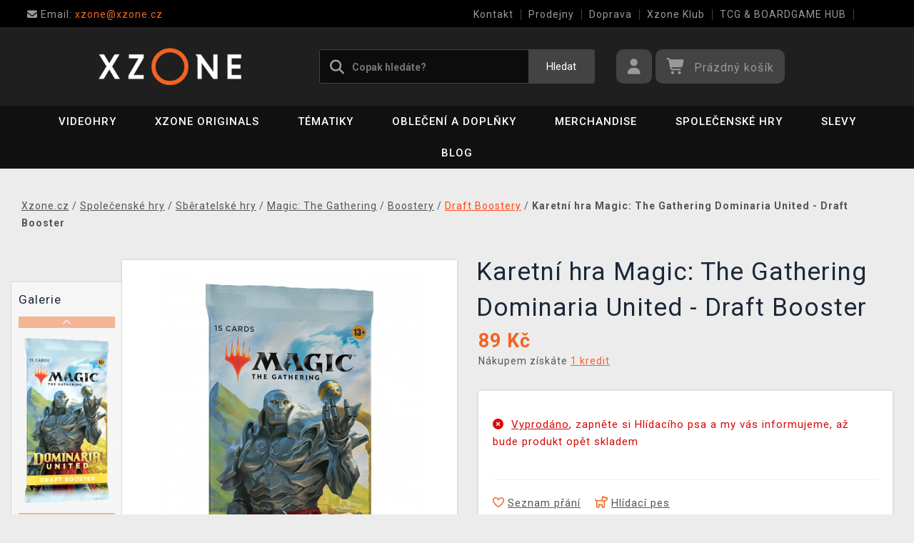

--- FILE ---
content_type: text/html; charset=utf-8
request_url: https://www.xzone.cz/karetni-hra-magic-the-gathering-dominaria-united-draft-booster
body_size: 17963
content:
<!DOCTYPE html>
<html xmlns="http://www.w3.org/1999/xhtml" lang="cs" xml:lang="cs" dir="ltr">
<head>
<meta charset="utf-8">
<meta http-equiv="X-UA-Compatible" content="IE=edge">
<meta name="referrer" content="strict-origin-when-cross-origin">
<meta name="viewport" content="width=device-width, initial-scale=1, user-scalable=1, maximum-scale=5, minimum-scale=1">
<meta name="robots" content="all, follow, max-image-preview:large" />
<meta name="author" content="Xzone.cz">
<meta name="copyright" content="Xzone.cz">
<meta name="google-site-verification" content="XSvjMginOaO5bytMbWR1Rz6T9PgNFWXoEz2YF7-8olc">
<title>Karetní hra Magic: The Gathering Dominaria United - Draft Booster - X</title>
<meta name="description" lang="cs" content="Dominaria United je nová sada do karetní hry Magic: the Gathering. V této edici se vracíme na stejnojmennou pláň Dominaria, hráči i sběrateli velmi oblíbenou">
<meta name="keywords" lang="cs" content="booster, karty navíc, navíc, karetní hra, magicy, medžiky, mežiky, magicky, MTG, Magic the gathering, the gathering, gathering, balíček, CORE SET 2021, 2021, M2021, m21, draft, M21_Booster, MTG_Booster, display, booster box, Core 2021, Karetní hra Magic: The Gathering Dominaria United - Draft Booster">
<meta property="fb:app_id" content="2405036122882845">
<meta property="og:image" content="https://cdn.xzone.cz/p/draft-boostery/karetni-hra-magic-the-gathering-dominaria-united-draft-booster/karetni-hra-magic-the-gathering-dominaria-united-draft-booster-447-900w.png"><meta property="og:image:width" content="900">
<meta property="og:image:height" content="1200">
<meta property="og:type" content="product">
<meta property="og:title" content="Karetní hra Magic: The Gathering Dominaria United - Draft Booster - X">
<meta property="og:description" content="Dominaria United je nová sada do karetní hry Magic: the Gathering. V této edici se vracíme na stejnojmennou pláň Dominaria, hráči i sběrateli velmi oblíbenou">
<meta property="og:url" content="https://www.xzone.cz/karetni-hra-magic-the-gathering-dominaria-united-draft-booster">
<meta property="mkt" content="">
<meta property="ga" content="G-V3M2TZF602"><meta property="product:price:amount" content="89">
<meta property="product:price:currency" content="CZK">
<meta property="title_wo_store_name" content="Karetní hra Magic: The Gathering Dominaria United - Draft Booster">
<meta property="title_short" content="Karetní hra Magic: The Gathering Dominaria United - Draft Booster - X">
<meta property="description_short" content="Dominaria United je nová sada do karetní hry Magic: the Gathering. V této edici se vracíme na stejnojmennou pláň Dominaria, hráči i sběrateli velmi oblíbenou">
<link rel="stylesheet" type="text/css" href="https://cdn.xzone.cz/css/font_awesome_5.8.1.css?v200" nonce="39aca727b9dbab4605c70097016c8f28" />
<link rel="stylesheet" type="text/css" href="https://cdn.xzone.cz/css/bootstrap.css?v200" nonce="39aca727b9dbab4605c70097016c8f28" />	
<link rel="stylesheet" type="text/css" href="https://cdn.xzone.cz/css/jquery-ui.min.css" nonce="39aca727b9dbab4605c70097016c8f28" />
<link rel="stylesheet" type="text/css" href="https://cdn.xzone.cz/css/magnific-popup.css?v200" nonce="39aca727b9dbab4605c70097016c8f28" />
<link rel="stylesheet" type="text/css" href="https://cdn.xzone.cz/css/custom.css?v332" nonce="39aca727b9dbab4605c70097016c8f28" />
<link rel="stylesheet" type="text/css" href="https://cdn.xzone.cz/css/responsive.css?v206" nonce="39aca727b9dbab4605c70097016c8f28" />
<link rel="stylesheet" type="text/css" href="https://cdn.xzone.cz/css/autocomplete.css?v200" nonce="39aca727b9dbab4605c70097016c8f28" />
<link rel="stylesheet" type="text/css" href="https://cdn.xzone.cz/css/cookieconsent.css" nonce="39aca727b9dbab4605c70097016c8f28" />
<link rel="stylesheet" type="text/css" href="https://cdn.xzone.cz/css/owl.carousel.css" nonce="39aca727b9dbab4605c70097016c8f28" />
<link rel="stylesheet" type="text/css" href="https://cdn.xzone.cz/css/product.css?v225" nonce="39aca727b9dbab4605c70097016c8f28" />
<link rel="stylesheet" type="text/css" href="https://cdn.xzone.cz/css/katalog.css?v227" nonce="39aca727b9dbab4605c70097016c8f28" />
<link rel="stylesheet" type="text/css" href="https://cdn.xzone.cz/css/template.css?v206" nonce="39aca727b9dbab4605c70097016c8f28" />
<link rel="apple-touch-icon" href="https://cdn.xzone.cz/images/favicons/apple-touch-icon_0.png">
<link rel="icon" type="image/png" sizes="32x32" href="https://cdn.xzone.cz/images/favicons/favicon-32x32_0.png">
<link rel="icon" type="image/png" sizes="16x16" href="https://cdn.xzone.cz/images/favicons/favicon-16x16_0.png">
<link rel="manifest" href="https://cdn.xzone.cz/images/favicons/site_0.webmanifest">
<link rel="mask-icon" href="https://cdn.xzone.cz/images/favicons/safari-pinned-tab_0.svg" color="#5bbad5">
<meta name="msapplication-TileColor" content="#da532c">
<meta name="theme-color" content="#000000">
</head>
	
	<body class="homepage" itemscope itemtype="https://schema.org/WebSite">
		<meta itemprop="url" content="https://www.xzone.cz/">		
		
	<!-- Header START -->
	<header class="navbar navbar-custom container-full-sm" id="header" search-service="elastic">
					<!-- Vrchni pruh hlavičky START -->
						<div class="header-top">
							<div class="container">
								<div class="row">
									<div class="col-md-6 col-sm-4 col-2"><div class="top-left-link left-side">
											<ul>
												<li class="info-link">
													<a href="mailto:xzone@xzone.cz" title="Email"><i class="fas fa-envelope"></i>
													<span> Email: </span>xzone@xzone.cz</a>
												</li>
											</ul>
										</div>	</div>
									<div class="col-md-6 col-sm-8 col-10">
										<div class="top-right-link right-side">
											<ul>
			
												<li class="info-link-grey">
													<a href="https://www.xzone.cz/contact_us.php" title="Jak nás kontaktovat">Kontakt</a>
												</li>
												<li class="info-link-grey">
													<a href="https://www.xzone.cz/prodejny.php" title="Seznam našich prodejen">Prodejny</a>
												</li>
												<li class="info-link-grey">
													<a href="https://www.xzone.cz/info.php#doprava_a_zpusob_platby" title="Způsoby doručení zboží">Doprava</a>
												</li>
												<li class="info-link-grey">
													<a href="https://www.xzone.cz/xzone-klub" title="Výhody pro registrované zákazníky">Xzone Klub</a>
												</li>
				
												<li class="info-link-grey">
													<a href="https://www.xzone.cz/herna-xzone-brno-klub" title="Herna Magic the Gathering v Brně">TCG & BOARDGAME HUB</a>
												</li>
												<li class="info-link-grey">
													<a href="https://www.xzone.cz/vykup-her.php" title="Výkup her (bazar)">Výkup her (bazar)</a>
												</li>
											</ul>
										</div>
									</div>
								</div>
							</div>
						</div>
						<!-- Vrchni pruh hlavičky END -->
						
				<!-- Prostřední pruh hlavičky START -->
				<div class="header-middle">
					<div class="container">
						<div class="row">
							<div class="col col-md-4 order-1-sm pr-0">
								<div class="header-middle-left">
									<div class="navbar-header">
										<a class="navbar-brand page-scroll" href="https://www.xzone.cz/">
											<img alt="Xzone.cz" title="Xzone.cz" src="https://cdn.xzone.cz/images/logos/logo_xzone_2023.png" class="main_logo" width="220" height="57"	>
											<input type="hidden" id="main_lang" value="cs">
											<input type="hidden" id="jazyk_z_url_s_lomitkem" value="">
											<input type="hidden" id="main_country" value="CZ">
											<input type="hidden" id="main_curr" value="CZK">
											<input type="hidden" id="main_curr_symbol" value="Kč">
											<input type="hidden" id="main_ammount_symbol" value="ks">
											<input type="hidden" id="store_id" value="0">
											<input type="hidden" id="store_name" value="Xzone.cz">
										</a> 
									</div>
								</div>
							</div>
							<div class="col-12 order-3-sm col-sm-12 col-md-4 search-holder">
								<div class="search">
									<div class="search-inner center-sm">
										<div class="row">
											<div class="col-xl-12">
												<div class="search-bg">
													<div class="row">
														<div class="col-12">
																<form method="GET" action="https://www.xzone.cz/katalog.php" id="search_form" itemprop="potentialAction" itemscope itemtype="https://schema.org/SearchAction">
																	<meta itemprop="target" content="https://www.xzone.cz/katalog.php?term={term}">
																	<div class="search-box">
																		<input itemprop="query-input" type="text" id="game" name="term" placeholder="Copak hledáte?" value="" autocomplete="off" maxlength="30">
																		<button id="search_button" title="Hledat" class="btn-grey">Hledat</button>
																		<i class="fas fa-search"></i>
																	</div>
																</form>
														</div>
													</div>
												</div>
											</div>
										</div>
									</div>
								</div>
							</div>
							<div class="col-md-4 order-2-sm right-nav"><div class="right-side header-right-link">
									<ul>
										<li class="account-icon">
											<a class="btn-grey-dark btn" title="Přihlaste se na svůj účet" id="login_btn"> 
												<i class="fas fa-user"></i>
											</a>							
										</li><li class="cart-icon">
										<div id="cart-inner">
											<a id="cartButton" class="btn-grey-dark btn"  rel="nofollow"> 
												<i class="fas fa-shopping-cart"></i>
												<span class="d-none d-lg-inline-block">&nbsp;<span id="cartSum" title="Pro splnění mise jej musíte naplnit">Prázdný košík</span></span>
											</a></div></li>
										<li class="side-toggle">
											<a class="navbar-toggle btn btn-grey collapsed" data-target=".navbar-collapse" id="navbar-toggle" data-toggle="collapse">
												<i class="fas fa-bars"></i>
											</a>
										</li>
									</ul>
								</div>
							</div>
						</div>
					</div>
				</div>
				<!-- Prostřední pruh hlavičky END --><!-- Spodní pruh hlavičky START -->
				<div class="header-bottom">
					<div class="container position-s">
						<div class="header-line">
							<div class="row">
								<div class="col-12 align-center left-sm position-initial">
									<div id="menu" class="navbar-collapse collapse">
										<ul class="nav navbar-nav">
											<li class="level">
												<div class="level-wrap">
												<a class="page-scroll" >Videohry</a>
												<i class="fas fa-plus opener"></i>
												</div>
												<div class="megamenu full mobile-sub-menu">
													<div class="menu-container">
														<div class="megamenu-inner">
															<div class="megamenu-inner-top">
																<div class="row">
																	<div class="col-lg-12">
																		<div class="row">
																			<div class="col-lg-3 level2 "><a href="https://www.xzone.cz/playstation"><span>PlayStation</span></a>
																				<ul class="sub-menu-level2 ">
																					<li class="level3 "><a href="https://www.xzone.cz/playstation-5-ps5-konzole">Konzole</a></li>
																					<li class="level3 "><a href="https://www.xzone.cz/playstation-5-ps5-hry">PS5 hry</a></li>
																					<li class="level3 "><a href="https://www.xzone.cz/playstation-4-ps4-hry">PS4 hry</a></li>
																					<li class="level3 "><a href="https://www.xzone.cz/playstation-5-ps5-hry?sort=date_desc&s=60&page=1&term=&c=718&f=JTdCJTIyZiUyMiUzQSU1QiUyMm1vcmUlM0FwcmVzYWxlJTIyJTVEJTdE">Předobjednávky</a></li>
																					<li class="level3 "><a href="https://www.xzone.cz/playstation-5-ps5-prislusenstvi">Příslušenství</a></li>
																					<li class="level3 "><a href="https://www.xzone.cz/katalog.php?p=1&s=60&term=&sort=price_desc&page=1&f=JTdCJTIyZiUyMiUzQSU1QiUyMjIlM0EyNTk4JTIyJTVEJTdE">PlayStation VR2</a></li>
																					<li class="level3 "><a href="https://www.xzone.cz/katalog.php?s=60&c=863&term=&sort=sells_desc&page=1&f=JTdCJTIyZiUyMiUzQSU1QiU1RCU3RA==">PlayStation Dárkové karty</a></li>
																					<li class="level3 "><a href="https://www.xzone.cz/katalog.php?page=1&c=714&term=&s=60&f=JTdCJTIyZiUyMiUzQSU1QiUyMm1vcmUlM0FiYXphciUyMiU1RCU3RA==">Bazarové hry</a></li>
																					<li class="level3 "><a href="https://www.xzone.cz/vykup-her.php">Výkup her (bazar)</a></li>
																				</ul>
																			</div>
																			<div class="col-lg-3 level2 "><a href="https://www.xzone.cz/nintendo"><span>Nintendo Switch</span></a>
																				<ul class="sub-menu-level2 ">
																					<li class="level3 "><a href="https://www.xzone.cz/nintendo-nintendo-switch-2?sort=date_desc&s=60&page=1&term=&c=1207">Nintendo Switch 2</a></li>
																					<li class="level3 "><a href="https://www.xzone.cz/nintendo-switch-2-switch-2-konzole?sort=date_desc&s=60&page=1&term=&c=1209">Konzole Switch 2</a></li>
																					<li class="level3 "><a href="https://www.xzone.cz/nintendo-switch-switch-konzole?sort=sells_desc&s=60&page=1&term=&c=486">Konzole Switch</a></li>
																					<li class="level3 "><a href="https://www.xzone.cz/nintendo-switch-2-switch-2-hry?sort=date_desc&s=60&page=1&term=&c=1208">Hry na Switch 2</a></li>
																					<li class="level3 "><a href="https://www.xzone.cz/nintendo-switch-switch-hry">Hry na Switch</a></li>
																					<li class="level3 "><a href="https://www.xzone.cz/nintendo-switch-switch-hry?sort=date_desc&s=60&page=1&term=&c=773&f=JTdCJTIyZiUyMiUzQSU1QiUyMm1vcmUlM0FiYXphciUyMiU1RCU3RA==">Bazarové hry</a></li>
																					<li class="level3 "><a href="https://www.xzone.cz/nintendo-switch-switch-hry?sort=date_desc&s=60&page=1&term=&c=773&f=JTdCJTIyZiUyMiUzQSU1QiUyMm1vcmUlM0FwcmVzYWxlJTIyJTVEJTdE">Předobjednávky</a></li>
																					<li class="level3 "><a href="https://www.xzone.cz/nintendo-switch-switch-prislusenstvi?sort=sells_desc&s=60&page=1&term=&c=496">Příslušenství</a></li>
																					<li class="level3 "><a href="https://www.xzone.cz/switch-prislusenstvi-pouzdra-a-obaly?sort=sells_desc&s=60&page=1&term=&c=782">Pouzdra a obaly</a></li>
																					<li class="level3 "><a href="https://www.xzone.cz/vykup-her.php">Výkup her (bazar)</a></li>
																				</ul>
																			</div>
																			<div class="col-lg-3 level2 "><a href="https://www.xzone.cz/pc"><span>PC</span></a>
																				<ul class="sub-menu-level2 ">
																					<li class="level3 "><a href="https://www.xzone.cz/pc-pc-hry?sort=date_desc&s=60&page=1&term=&c=21">Hry (v krabičce)</a></li>
																					<li class="level3 "><a href="https://www.xzone.cz/https://www.xzone.cz/pc-pc-hry-ke-stazeni?sort=date_desc&s=60&term=&c=226&page=1&f=JTdCJTIyZiUyMiUzQSU1QiUyMm1vcmUlM0FzdG9jayUyMiU1RCU3RA==">Hry (ke stažení)</a></li>
																					<li class="level3 "><a href="https://www.xzone.cz/pc-pc-hry?page=1&term=&c=21&s=60&f=JTdCJTIyZiUyMiUzQSU1QiUyMm1vcmUlM0FwcmVzYWxlJTIyJTVEJTdE">Předobjednávky</a></li>
																					<li class="level3 "><a href="https://www.xzone.cz/pc-prislusenstvi?sort=date_desc&s=60&page=1&term=&c=76">Příslušenství</a></li>
																					<li class="level3 "><a href="https://www.xzone.cz/prislusenstvi-podlozky-pod-mys?sort=date_desc&s=60&page=1&term=&c=146">Podložky pod myš</a></li>
																					<li class="level3 "><a href="https://www.xzone.cz/katalog.php?s=30&page=1&c=473&term=">Retro herní konzole</a></li>
																				</ul>
																			</div>
																			<div class="col-lg-3 level2 "><a href="https://www.xzone.cz/xbox"><span>Xbox</span></a>
																				<ul class="sub-menu-level2 ">
																					<li class="level3 "><a href="https://www.xzone.cz/xbox-series-xs-konzole?sort=sells_desc&s=60&page=1&term=&c=677">Konzole</a></li>
																					<li class="level3 "><a href="https://www.xzone.cz/xbox-series-xs-hry?sort=date_desc&s=60&page=1&term=&c=755">Hry</a></li>
																					<li class="level3 "><a href="https://www.xzone.cz/xbox-series-xs-hry?sort=date_desc&s=60&page=1&term=&c=755&f=JTdCJTIyZiUyMiUzQSU1QiUyMm1vcmUlM0FwcmVzYWxlJTIyJTVEJTdE">Předobjednávky</a></li>
																					<li class="level3 "><a href="https://www.xzone.cz/xbox-series-xs-prislusenstvi?sort=date_asc&s=60&page=1&term=&c=678">Příslušenství</a></li>
																					<li class="level3 "><a href="https://www.xzone.cz/katalog.php?page=1&c=715&term=&s=60&f=JTdCJTIyZiUyMiUzQSU1QiUyMm1vcmUlM0FiYXphciUyMiU1RCU3RA==">Bazarové hry</a></li>
																				</ul>
																			</div>
																		</div>
																	</div>
																</div>
															</div>
														</div>
													</div>
												</div>
											</li>
											<li class="level">
												<div class="level-wrap">
												<a class="page-scroll" href="https://www.xzone.cz/katalog.php?s=60&page=1&c=1258&term=">Xzone Originals</a>
												</div>
											</li>
											<li class="level">
												<div class="level-wrap">
												<a class="page-scroll" href="https://www.xzone.cz/tematiky">Tématiky</a>
												<i class="fas fa-plus opener"></i>
												</div>
												<div class="megamenu full mobile-sub-menu">
													<div class="menu-container">
														<div class="megamenu-inner">
															<div class="megamenu-inner-top">
																<div class="row">
																	<div class="col-lg-12">
																		<div class="row">
																			<div class="col-lg-3 level2 "><a href="https://www.xzone.cz/herni"><span>Herní</span></a>
																				<ul class="sub-menu-level2 ">
																					<li class="level3 "><a href="https://www.xzone.cz/kingdomcomedeliverance?sort=date_desc&s=60&term=&page=1&f=JTdCJTIyZiUyMiUzQSU1QiUyMnBsYXRmb3JtYSUzQU1FUkNIJTIyJTJDJTIyMTMlM0E4NDIlMjIlNUQlN0Q=">Kingdom Come: Deliverance II</a></li>
																					<li class="level3 "><a href="https://www.xzone.cz/assassinscreed">Assassins Creed</a></li>
																					<li class="level3 "><a href="https://www.xzone.cz/cyberpunk-21">Cyberpunk 2077</a></li>
																					<li class="level3 "><a href="https://www.xzone.cz/darksouls">Dark Souls</a></li>
																					<li class="level3 "><a href="https://www.xzone.cz/diablo-22">Diablo</a></li>
																					<li class="level3 "><a href="https://www.xzone.cz/doom-22">Doom</a></li>
																					<li class="level3 "><a href="https://www.xzone.cz/fallout-22">Fallout</a></li>
																					<li class="level3 "><a href="https://www.xzone.cz/minecraft-23">Minecraft</a></li>
																					<li class="level3 "><a href="https://www.xzone.cz/pokemon-21">Pokémon</a></li>
																					<li class="level3 "><a href="https://www.xzone.cz/zaklinac-22">Zaklínač</a></li>
																					<li class="level3 "><a href="https://www.xzone.cz/herni">další...</a></li>
																				</ul>
																			</div>
																			<div class="col-lg-3 level2 "><a href="https://www.xzone.cz/filmove"><span>Filmové a Seriálové</span></a>
																				<ul class="sub-menu-level2 ">
																					<li class="level3 "><a href="https://www.xzone.cz/dccomics">DC Comics</a></li>
																					<li class="level3 "><a href="https://www.xzone.cz/disney-21">Disney</a></li>
																					<li class="level3 "><a href="https://www.xzone.cz/harry">Harry Potter</a></li>
																					<li class="level3 "><a href="https://www.xzone.cz/lordoftherings">Lord of the Rings</a></li>
																					<li class="level3 "><a href="https://www.xzone.cz/themandalorian-21">The Mandalorian</a></li>
																					<li class="level3 "><a href="https://www.xzone.cz/marvel-21">Marvel</a></li>
																					<li class="level3 "><a href="https://www.xzone.cz/starwars">Star Wars</a></li>
																					<li class="level3 "><a href="https://www.xzone.cz/strangerthings">Stranger things</a></li>
																					<li class="level3 "><a href="https://www.xzone.cz/zaklinacnetflix-21">Zaklínač</a></li>
																					<li class="level3 "><a href="https://www.xzone.cz/filmove">další...</a></li>
																				</ul>
																			</div>
																			<div class="col-lg-3 level2 "><a href="https://www.xzone.cz/anime"><span>Anime a Manga</span></a>
																				<ul class="sub-menu-level2 ">
																					<li class="level3 "><a href="https://www.xzone.cz/attackontitan">Attack on Titan</a></li>
																					<li class="level3 "><a href="https://www.xzone.cz/deathnote">Death Note</a></li>
																					<li class="level3 "><a href="https://www.xzone.cz/demonslayer">Demon Slayer</a></li>
																					<li class="level3 "><a href="https://www.xzone.cz/dragonballz">Dragon Ball</a></li>
																					<li class="level3 "><a href="https://www.xzone.cz/hunterxhunter"> Hunter x Hunter</a></li>
																					<li class="level3 "><a href="https://www.xzone.cz/jujutsukaisen">Jujutsu Kaisen</a></li>
																					<li class="level3 "><a href="https://www.xzone.cz/myheroacademia">My Hero Academia</a></li>
																					<li class="level3 "><a href="https://www.xzone.cz/naruto-22">Naruto</a></li>
																					<li class="level3 "><a href="https://www.xzone.cz/onepiece">One Piece</a></li>
																					<li class="level3 "><a href="https://www.xzone.cz/anime">další...</a></li>
																				</ul>
																			</div>
																			<div class="col-lg-3 level2 "><a href="https://www.xzone.cz/xzoneoriginals"><span>Xzone Originals</span></a>
																				<ul class="sub-menu-level2 ">
																					<li class="level3 "><a href="https://www.xzone.cz/xzoneoriginals?sort=date_desc&s=60&term=&page=1&f=JTdCJTIyZiUyMiUzQSU1QiUyMjEzJTNBOTEzJTIyJTJDJTIyNSUzQTExOTklMjIlNUQlN0Q=">Parfémy</a></li>
																					<li class="level3 "><a href="https://www.xzone.cz/xzoneoriginals?sort=date_desc&s=60&page=1&term=&f=JTdCJTIyZiUyMiUzQSU1QiUyMjEzJTNBOTEzJTIyJTJDJTIyNSUzQTIxNyUyMiU1RCU3RA==">Ponožky</a></li>
																					<li class="level3 "><a href="https://www.xzone.cz/xzoneedice">Herní edice</a></li>
																					<li class="level3 "><a href="https://www.xzone.cz/katalog.php?p=1&s=60&page=1&term=&f=JTdCJTIyZiUyMiUzQSU1QiUyMjUlM0EzMzQlMjIlMkMlMjIxMyUzQTkxMyUyMiU1RCU3RA==">Piny a odznaky</a></li>
																					<li class="level3 "><a href="https://www.xzone.cz/katalog.php?term=xzone+originals+tričko&s=60&page=1&f=JTdCJTIyZiUyMiUzQSU1QiUyMjEzJTNBOTEzJTIyJTJDJTIyNSUzQTEyNCUyMiU1RCU3RA==">Trička</a></li>
																					<li class="level3 "><a href="https://www.xzone.cz/katalog.php?term=zarámovaný&f=JTdCJTIyZiUyMiUzQSU1QiUyMjEzJTNBOTEzJTIyJTVEJTdE">Zarámované plakáty</a></li>
																					<li class="level3 "><a href="https://www.xzone.cz/xzoneoriginals?sort=date_desc&s=60&page=1&term=&f=JTdCJTIyZiUyMiUzQSU1QiUyMjEzJTNBOTEzJTIyJTJDJTIyNSUzQTgzJTIyJTVEJTdE">Hrnky</a></li>
																					<li class="level3 "><a href="https://www.xzone.cz/katalog.php?term=myš&f=JTdCJTIyZiUyMiUzQSU1QiUyMjEzJTNBOTEzJTIyJTVEJTdE">Podložky pod myš</a></li>
																				</ul>
																			</div>
																		</div>
																	</div>
																</div>
															</div>
														</div>
													</div>
												</div>
											</li>
											<li class="level">
												<div class="level-wrap">
												<a class="page-scroll" href="https://www.xzone.cz/obleceni-a-doplnky">Oblečení a doplňky</a>
												<i class="fas fa-plus opener"></i>
												</div>
												<div class="megamenu full mobile-sub-menu">
													<div class="menu-container">
														<div class="megamenu-inner">
															<div class="megamenu-inner-top">
																<div class="row">
																	<div class="col-lg-12">
																		<div class="row">
																			<div class="col-lg-3 level2 "><a href="https://www.xzone.cz/obleceni-a-doplnky-panske-a-unisex"><span>Pánské a unisex</span></a>
																				<ul class="sub-menu-level2 ">
																					<li class="level3 herni-moda"><a href="https://www.xzone.cz/panske-a-unisex-tricka">Trička</a></li>
																					<li class="level3 herni-moda"><a href="https://www.xzone.cz/mystery-triko-21 ">Mystery tričko</a></li>
																					<li class="level3 herni-moda"><a href="https://www.xzone.cz/panske-a-unisex-mikiny-a-svetry">Mikiny a svetry</a></li>
																					<li class="level3 herni-moda"><a href="https://www.xzone.cz/doplnky-penezenky">Peněženky</a></li>
																					<li class="level3 herni-moda"><a href="https://www.xzone.cz/panske-a-unisex-ponozky">Ponožky</a></li>
																					<li class="level3 herni-moda"><a href="https://www.xzone.cz/panske-a-unisex-ksiltovky">Kšiltovky a snapbacky</a></li>
																					<li class="level3 herni-moda"><a href="https://www.xzone.cz/panske-a-unisex-bundy">Bundy</a></li>
																					<li class="level3 herni-moda"><a href="https://www.xzone.cz/doplnky-kravaty">Kravaty</a></li>
																					<li class="level3 herni-moda"><a href="https://www.xzone.cz/katalog.php?s=60&page=1&c=825&term=">Parfémy</a></li>
																					<li class="level3 herni-moda"><a href="https://www.xzone.cz/katalog.php?c=204&s=60&page=1&term=">Všechno oblečení</a></li>
																				</ul>
																			</div>
																			<div class="col-lg-3 level2 "><a href="https://www.xzone.cz/obleceni-a-doplnky-damske"><span>Dámské</span></a>
																				<ul class="sub-menu-level2 ">
																					<li class="level3 herni-moda"><a href="https://www.xzone.cz/damske-tricka">Trička</a></li>
																					<li class="level3 herni-moda"><a href="https://www.xzone.cz/damske-mikiny-a-svetry">Mikiny a svetry</a></li>
																					<li class="level3 herni-moda"><a href="https://www.xzone.cz/damske-doplnky-penezenky">Peněženky</a></li>
																					<li class="level3 herni-moda"><a href="https://www.xzone.cz/doplnky-nausnice">Náušnice</a></li>
																					<li class="level3 herni-moda"><a href="https://www.xzone.cz/doplnky-kabelky">Kabelky</a></li>
																					<li class="level3 herni-moda"><a href="https://www.xzone.cz/doplnky-parfemy?sort=date_desc&s=60&page=1&term=&c=813&f=JTdCJTIyZiUyMiUzQSU1QiUyMjEwJTNBNTQ3JTIyJTVEJTdE">Parfémy</a></li>
																				</ul>
																			</div>
																			<div class="col-lg-3 level2 "><a href="https://www.xzone.cz/obleceni-a-doplnky-detske"><span>Dětské</span></a>
																				<ul class="sub-menu-level2 ">
																					<li class="level3 herni-moda"><a href="https://www.xzone.cz/detske-tricka?sort=date_desc&s=60&page=1&term=&c=554">Trička</a></li>
																					<li class="level3 herni-moda"><a href="https://www.xzone.cz/katalog.php?term=mikina&f=JTdCJTIyZiUyMiUzQSU1QiUyMjExJTNBMTA4MiUyMiU1RCU3RA==">Mikiny</a></li>
																					<li class="level3 herni-moda"><a href="https://www.xzone.cz/katalog.php?p=1&s=60&f=JTdCJTIyZiUyMiUzQSU1QiUyMjUlM0EyNTExJTIyJTVEJTdE&page=1&term=">Batohy</a></li>
																					<li class="level3 herni-moda"><a href="https://www.xzone.cz/katalog.php?p=1&s=60&f=JTdCJTIyZiUyMiUzQSU1QiUyMjUlM0EyNTE3JTIyJTVEJTdE&page=1&term=">Čepice a šály</a></li>
																					<li class="level3 herni-moda"><a href="https://www.xzone.cz/detske-pyzama?sort=date_desc&s=60&page=1&term=&c=558">Pyžama</a></li>
																					<li class="level3 herni-moda"><a href="https://www.xzone.cz/promo/inspirace-tipy-darky-pro-deti.php">Dárky pro děti</a></li>
																				</ul>
																			</div>
																			<div class="col-lg-3 level2 "><span>Ostatní</span>
																				<ul class="sub-menu-level2 ">
																					<li class="level3 herni-moda"><a href="https://www.xzone.cz/obleceni-a-doplnky-batohy-a-brasny?s=60&term=&c=560&sort=date_desc&page=1&f=JTdCJTIyZiUyMiUzQSU1QiU1RCU3RA==">Batohy a brašny</a></li>
																					<li class="level3 herni-moda"><a href="https://www.xzone.cz/doplnky-klicenky">Klíčenky</a></li>
																					<li class="level3 herni-moda"><a href="https://www.xzone.cz/panske-a-unisex-cepice-a-saly">Čepice a šály</a></li>
																					<li class="level3 herni-moda"><a href="https://www.xzone.cz/doplnky-piny-a-odznaky">Piny a odznaky</a></li>
																					<li class="level3 herni-moda"><a href="https://www.xzone.cz/damske-doplnky-privesky">Přívěsky</a></li>
																					<li class="level3 herni-moda"><a href="https://www.xzone.cz/katalog.php?s=60&page=1&c=810&term=">Deštníky</a></li>
																					<li class="level3 herni-moda"><a href="https://www.xzone.cz/doplnky-papuce">Pantofle a papuče</a></li>
																					<li class="level3 herni-moda"><a href="https://www.xzone.cz/panske-a-unisex-doplnky">Další doplňky</a></li>
																				</ul>
																			</div>
																		</div>
																	</div>
																</div>
															</div>
														</div>
													</div>
												</div>
											</li>
											<li class="level">
												<div class="level-wrap">
												<a class="page-scroll" href="https://www.xzone.cz/herni-predmety">Merchandise</a>
												<i class="fas fa-plus opener"></i>
												</div>
												<div class="megamenu full mobile-sub-menu">
													<div class="menu-container">
														<div class="megamenu-inner">
															<div class="megamenu-inner-top">
																<div class="row">
																	<div class="col-lg-12">
																		<div class="row">
																			<div class="col-lg-3 level2 "><a href="https://www.xzone.cz/herni-predmety-figurky"><span>Figurky</span></a>
																				<ul class="sub-menu-level2 ">
																					<li class="level3 herni-predmety"><a href="https://www.xzone.cz/figurky-pop-figurky">Funko POP! figurky</a></li>
																					<li class="level3 herni-predmety"><a href="https://www.xzone.cz/katalog.php?s=60&page=1&c=1032&term=">Youtooz figurky</a></li>
																					<li class="level3 herni-predmety"><a href="https://www.xzone.cz/figurky-figurky-a-sosky">Figurky a sošky</a></li>
																					<li class="level3 herni-predmety"><a href="https://www.xzone.cz/katalog.php?p=1&s=60&f=JTdCJTIyZiUyMiUzQSU1QiUyMjIlM0EyNTI4JTIyJTVEJTdE&page=1&term=">WOW! Pods (svítící)</a></li>
																					<li class="level3 herni-predmety"><a href="https://www.xzone.cz/figurky-cable-guy-stojanky">Cable guy (stojánky)</a></li>
																					<li class="level3 herni-predmety"><a href="https://www.xzone.cz/figurky-busty-a-velke-sochy">Velké sochy a busty</a></li>
																					<li class="level3 herni-predmety"><a href="https://www.xzone.cz/figurky-akcni-figurky">Akční figurky</a></li>
																					<li class="level3 herni-predmety"><a href="https://www.xzone.cz/figurky-pokladnicky">Pokladničky</a></li>
																					<li class="level3 herni-predmety"><a href="https://www.xzone.cz/figurky-blind-boxy-nahodne">Blind boxy (náhodné)</a></li>
																				</ul>
																			</div>
																			<div class="col-lg-3 level2 "><a href="https://www.xzone.cz/herni-predmety-domacnost"><span>Domácnost</span></a>
																				<ul class="sub-menu-level2 ">
																					<li class="level3 herni-predmety"><a href="https://www.xzone.cz/domacnost-hrnky-a-sklenice">Hrnky a sklenice</a></li>
																					<li class="level3 herni-predmety"><a href="https://www.xzone.cz/domacnost-lampicky">Lampičky a světla</a></li>
																					<li class="level3 herni-predmety"><a href="https://www.xzone.cz/katalog.php?s=60&page=1&c=912&term=">Cestovní hrnky</a></li>
																					<li class="level3 herni-predmety"><a href="https://www.xzone.cz/domacnost-lahve-na-piti">Láhve na pití</a></li>
																					<li class="level3 herni-predmety"><a href="https://www.xzone.cz/domacnost-misky-a-talire">Misky a talíře</a></li>
																					<li class="level3 herni-predmety"><a href="https://www.xzone.cz/domacnost-povleceni-deky-a-rucniky">Povlečení a deky</a></li>
																					<li class="level3 herni-predmety"><a href="https://www.xzone.cz/domacnost-polstare">Polštáře</a></li>
																					<li class="level3 herni-predmety"><a href="https://www.xzone.cz/katalog.php?s=60&page=1&c=1019&term=">Ručníky</a></li>
																					<li class="level3 herni-predmety"><a href="https://www.xzone.cz/domacnost-stojanky-na-ovladac">Stojánky na ovladač</a></li>
																					<li class="level3 herni-predmety"><a href="https://www.xzone.cz/domacnost-rohozky">Rohožky</a></li>
																				</ul>
																			</div>
																			<div class="col-lg-3 level2 "><a href="https://www.xzone.cz/herni-predmety-knihy-a-komiksy"><span>Knihy a komiksy</span></a>
																				<ul class="sub-menu-level2 ">
																					<li class="level3 herni-predmety"><a href="https://www.xzone.cz/katalog.php?s=60&page=1&c=1014&term=">Manga</a></li>
																					<li class="level3 herni-predmety"><a href="https://www.xzone.cz/knihy-a-komiksy-komiksy">Komiksy</a></li>
																					<li class="level3 herni-predmety"><a href="https://www.xzone.cz/knihy-a-komiksy-artbooky">Artbooky</a></li>
																					<li class="level3 herni-predmety"><a href="https://www.xzone.cz/knihy-a-komiksy-beletrie">Beletrie a další</a></li>
																					<li class="level3 herni-predmety"><a href="https://www.xzone.cz/knihy-a-komiksy-herni-prirucky-a-pruvodci">Herní příručky a průvodci</a></li>
																					<li class="level3 herni-predmety"><a href="https://www.xzone.cz/knihy-a-komiksy-kucharky?sort=date_desc&s=60&page=1&term=&c=914">Kuchařky</a></li>
																				</ul>
																			</div>
																			<div class="col-lg-3 level2 "><span>Ostatní</span>
																				<ul class="sub-menu-level2 ">
																					<li class="level3 herni-predmety"><a href="https://www.xzone.cz/katalog.php?s=60&page=1&c=1024&term=">Adventní kalendáře</a></li>
																					<li class="level3 herni-predmety"><a href="https://www.xzone.cz/herni-predmety-soundtracky?s=60&page=1&term=&c=853">Soundtracky na vinylu</a></li>
																					<li class="level3 herni-predmety"><a href="https://www.xzone.cz/katalog.php?s=30&page=1&c=1071&term=">Výhodné dárkové sety</a></li>
																					<li class="level3 herni-predmety"><a href="https://www.xzone.cz/katalog.php?p=1&s=60&f=JTdCJTIyZiUyMiUzQSU1QiUyMjIlM0EyNTEwJTIyJTVEJTdE&page=1&term=">Poškozený obal (a snížená cena)</a></li>
																					<li class="level3 herni-predmety"><a href="https://www.xzone.cz/herni-predmety-plakaty">Plakáty a obrazy</a></li>
																					<li class="level3 herni-predmety"><a href="https://www.xzone.cz/spolecenske-hry-puzzle">Puzzle</a></li>
																					<li class="level3 herni-predmety"><a href="https://www.xzone.cz/herni-predmety-hracky-a-plysaci?s=60&term=&c=150&sort=date_desc&page=1&f=JTdCJTIyZiUyMiUzQSU1QiU1RCU3RA==">Plyšáci a hračky</a></li>
																					<li class="level3 herni-predmety"><a href="https://www.xzone.cz/herni-predmety-drevene-stavebnice">Dřevěné stavebnice</a></li>
																					<li class="level3 herni-predmety"><a href="https://www.xzone.cz/doplnky-kalendare">Kalendáře</a></li>
																					<li class="level3 herni-predmety"><a href="https://www.xzone.cz/katalog.php?p=1&s=60&term=&page=1&f=JTdCJTIyZiUyMiUzQSU1QiUyMnBsYXRmb3JtYSUzQU1FUkNIJTIyJTJDJTIyMiUzQTI5MiUyMiU1RCU3RA==">Anime merchandise</a></li>
																					<li class="level3 herni-predmety"><a href="https://www.xzone.cz/doplnky-samolepky-a-magnety">Samolepky a magnety</a></li>
																					<li class="level3 herni-predmety"><a href="https://www.xzone.cz/herni-predmety-darkove-poukazy?sort=date_asc&s=60&page=1&term=&c=989">Dárkové Xzone poukazy</a></li>
																				</ul>
																			</div>
																		</div>
																	</div>
																</div>
															</div>
														</div>
													</div>
												</div>
											</li>
											<li class="level">
												<div class="level-wrap">
												<a class="page-scroll" href="https://www.xzone.cz/spolecenske-hry">Společenské hry</a>
												<i class="fas fa-plus opener"></i>
												</div>
												<div class="megamenu full mobile-sub-menu">
													<div class="menu-container">
														<div class="megamenu-inner">
															<div class="megamenu-inner-top">
																<div class="row">
																	<div class="col-lg-12">
																		<div class="row">
																			<div class="col-lg-3 level2 "><a href="https://www.xzone.cz/spolecenske-hry-deskove-hry"><span>Deskové a karetní hry</span></a>
																				<ul class="sub-menu-level2 ">
																					<li class="level3 deskove-hry"><a href="https://www.xzone.cz/spolecenske-hry-karetni-hry?sort=date_desc&s=60&page=1&term=&c=113">Karetní hry</a></li>
																					<li class="level3 deskove-hry"><a href="https://www.xzone.cz/deskove-hry-party-hry?sort=date_desc&s=60&page=1&term=&c=786">Párty hry</a></li>
																					<li class="level3 deskove-hry"><a href="https://www.xzone.cz/deskove-hry-strategicke-hry?sort=date_desc&s=60&page=1&term=&c=788">Strategické hry</a></li>
																					<li class="level3 deskove-hry"><a href="https://www.xzone.cz/deskove-a-karetni-hry-pribehovekampanove?sort=date_desc&s=60&page=1&term=&c=1186">Příběhové/Kampaňové hry</a></li>
																					<li class="level3 deskove-hry"><a href="https://www.xzone.cz/deskove-hry-rodinne-hry?sort=date_desc&s=60&page=1&term=&c=787">Rodinné hry</a></li>
																					<li class="level3 deskove-hry"><a href="https://www.xzone.cz/deskove-a-karetni-hry-solo-hry?sort=date_desc&s=60&page=1&term=&c=1188">Hry pro jednoho</a></li>
																					<li class="level3 deskove-hry"><a href="https://www.xzone.cz/deskove-a-karetni-hry-hry-pro-dva?sort=date_desc&s=60&page=1&term=&c=1189">Hry pro dva</a></li>
																					<li class="level3 deskove-hry"><a href="https://www.xzone.cz/deskove-a-karetni-hry-podle-temat?sort=date_desc&s=60&page=1&term=&c=1190">Podle témat</a></li>
																				</ul>
																			</div>
																			<div class="col-lg-3 level2 "><a href="https://www.xzone.cz/spolecenske-hry-sberatelske-hry"><span>Sběratelské hry</span></a>
																				<ul class="sub-menu-level2 ">
																					<li class="level3 deskove-hry"><a href="https://www.xzone.cz/sberatelske-hry-pokemon-tcg?s=60&term=&c=725&sort=date_desc&page=1&f=JTdCJTIyZiUyMiUzQSU1QiU1RCU3RA==">Pokémon TCG</a></li>
																					<li class="level3 deskove-hry"><a href="https://www.xzone.cz/sberatelske-hry-magic-the-gathering?s=60&term=&c=724&sort=date_desc&page=1&f=JTdCJTIyZiUyMiUzQSU1QiU1RCU3RA==">Magic: The Gathering</a></li>
																					<li class="level3 deskove-hry"><a href="https://www.xzone.cz/sberatelske-hry-one-piece-tcg?sort=date_desc&s=60&page=1&term=&c=1058">One Piece TCG</a></li>
																					<li class="level3 deskove-hry"><a href="https://www.xzone.cz/sberatelske-hry-riftbound-league-of-legends-tcg?sort=date_desc&s=60&page=1&term=&c=1206">Riftbound TCG</a></li>
																					<li class="level3 deskove-hry"><a href="https://www.xzone.cz/sberatelske-hry-lorcana-tcg?sort=date_desc&s=60&page=1&term=&c=1038">Lorcana TCG</a></li>
																					<li class="level3 deskove-hry"><a href="https://www.xzone.cz/sberatelske-hry-star-wars-unlimited?sort=date_desc&s=60&page=1&term=&c=1040">Star Wars: Unlimited</a></li>
																					<li class="level3 deskove-hry"><a href="https://www.xzone.cz/sberatelske-hry-altered-tcg?sort=date_desc&s=60&page=1&term=&c=1080">Altered TCG</a></li>
																					<li class="level3 deskove-hry"><a href="https://www.xzone.cz/sberatelske-hry-flesh-and-blood-tcg?sort=date_desc&s=60&page=1&term=&c=916">Flesh and Blood</a></li>
																				</ul>
																			</div>
																			<div class="col-lg-3 level2 "><a href="https://www.xzone.cz/spolecenske-hry-figurkove-hry-wargaming"><span>Figurkové hry a D&D</span></a>
																				<ul class="sub-menu-level2 ">
																					<li class="level3 deskove-hry"><a href="https://www.xzone.cz/figurkove-hry-wargaming-warhammer-40000?sort=date_desc&s=60&page=1&term=&c=1092">Warhammer 40,000</a></li>
																					<li class="level3 deskove-hry"><a href="https://www.xzone.cz/figurkove-hry-wargaming-age-of-sigmar?sort=date_desc&s=60&page=1&term=&c=1132">Age of Sigmar</a></li>
																					<li class="level3 deskove-hry"><a href="https://www.xzone.cz/figurkove-hry-wargaming-the-horus-heresy?sort=date_desc&s=60&page=1&term=&c=1138">The Horus Heresy</a></li>
																					<li class="level3 deskove-hry"><a href="https://www.xzone.cz/figurkove-hry-wargaming-the-old-world?sort=date_desc&s=60&page=1&term=&c=1139">The Old World</a></li>
																					<li class="level3 deskove-hry"><a href="https://www.xzone.cz/figurkove-hry-wargaming-middleearth?sort=date_desc&s=60&page=1&term=&c=1140">Middle-earth</a></li>
																					<li class="level3 deskove-hry"><a href="https://www.xzone.cz/dungeons-dragons?sort=date_desc&s=60&page=1&term=&c=1239">Dungeons & Dragons</a></li>
																					<li class="level3 deskove-hry"><a href="https://www.xzone.cz/figurkove-hry-wargaming-casopisy">Časopisy</a></li>
																					<li class="level3 deskove-hry"><a href="https://www.xzone.cz/figurkove-hry-wargaming-knihy-a-indexy">Knihy a indexy</a></li>
																				</ul>
																			</div>
																			<div class="col-lg-3 level2 "><a href="https://www.xzone.cz/spolecenske-hry-doplnky"><span>Doplňky</span></a>
																				<ul class="sub-menu-level2 ">
																					<li class="level3 deskove-hry"><a href="https://www.xzone.cz/doplnky-hraci-kostky">Hrací kostky</a></li>
																					<li class="level3 deskove-hry"><a href="https://www.xzone.cz/doplnky-obaly-a-krabicky-na-karty">Obaly a krabičky na karty</a></li>
																					<li class="level3 deskove-hry"><a href="https://www.xzone.cz/doplnky-herni-podlozky?sort=date_desc&s=60&page=1&term=&c=985">Herní podložky</a></li>
																					<li class="level3 deskove-hry"><a href="https://www.xzone.cz/doplnky-stojany-a-poradace">Alba a pořadače</a></li>
																					<li class="level3 deskove-hry"><a href="https://www.xzone.cz/spolecenske-hry-barvy-a-modelarstvi">Barvy a modelářství</a></li>
																				</ul>
																			</div>
																		</div>
																	</div>
																</div>
																<div class="row nav-banner-holder">
																	<div>
																		<div class="sub-menu-img">
																			<a href="https://www.xzone.cz/sberatelske-hry-magic-the-gathering?s=60&term=&c=724&sort=date_desc&page=1&f=JTdCJTIyZiUyMiUzQSU1QiU1RCU3RA=="> 
																				<img src="https://www.xzone.cz/images/big/hlavicka-magic-the-gathering_113505_1920.webp" alt="Hlavička: Magic: The Gathering" width="470" height="82" loading="lazy"> 
																			</a>
																		</div>
																	</div>
																	<div>
																		<div class="sub-menu-img">
																			<a href="https://www.xzone.cz/sberatelske-hry-lorcana-tcg?sort=date_desc&s=60&page=1&term=&c=1038"> 
																				<img src="https://www.xzone.cz/images/big/hlavicka-lorcana_112755_1920.webp" alt="Hlavička: Lorcana" width="470" height="82" loading="lazy"> 
																			</a>
																		</div>
																	</div></div>
															</div>
														</div>
													</div>
												</div>
											</li>
											<li class="level">
												<div class="level-wrap">
												<a class="page-scroll" href="https://www.xzone.cz/katalog.php?f=JTdCJTIyZiUyMiUzQSU1QiUyMm1vcmUlM0FkaXNjb3VudCUyMiU1RCU3RA==&s=60&page=1&term=">SLEVY</a>
												</div>
											</li>
											<li class="level">
												<div class="level-wrap">
												<a class="page-scroll" href="https://www.xzone.cz/blog">BLOG</a>
												</div>
											</li>
											<li class="level d-block d-lg-none">
												<a class="level-wrap page-scroll wo_submenu" href="https://www.xzone.cz/contact_us.php">Kontakt</a>
											</li><li class="level d-block d-lg-none"><a class="level-wrap page-scroll wo_submenu" href="https://www.xzone.cz/prodejny.php">Prodejny</a></li><li class="level d-block d-lg-none"><a class="level-wrap page-scroll wo_submenu" href="https://www.xzone.cz/info.php#doprava_a_zpusob_platby">Doprava</a></li><li class="level d-block d-lg-none"><a class="level-wrap page-scroll wo_submenu" href="https://www.xzone.cz/xzone-klub">Xzone Klub</a></li><li class="level d-block d-lg-none"><a class="level-wrap page-scroll wo_submenu" href="https://www.xzone.cz/herna-xzone-brno-klub">TCG & BOARDGAME HUB</a></li><li class="level d-block d-lg-none"><a class="level-wrap page-scroll wo_submenu" href="https://www.xzone.cz/vykup-her.php">Výkup her (bazar)</a></li>						</ul>
									</div>
								</div>
							</div>
						</div>
					</div>
				</div>
				<!-- Spodní pruh hlavičky END -->
			</header>
			<!-- Header END -->
	<!-- Wrapper START  -->
		<div class="main">
			<!-- BODY -->
			<div class="container">
				
				<div class="row pt-40 pb-40 breadcrumbs">
					<div class="col">
						<ul itemscope itemtype="https://schema.org/BreadcrumbList" class="breadcrumb_ul">
						<li itemprop="itemListElement" itemscope itemtype="https://schema.org/ListItem">
							<a itemprop="item" href="https://www.xzone.cz/"><span itemprop="name">Xzone.cz</span></a>
							<meta itemprop="position" content="1">
						</li><li itemprop="itemListElement" itemscope itemtype="https://schema.org/ListItem"> / <a href="spolecenske-hry" itemprop="item"><span itemprop="name">Společenské hry</span></a><meta itemprop="position" content="2"></li><li itemprop="itemListElement" itemscope itemtype="https://schema.org/ListItem"> / <a href="spolecenske-hry-sberatelske-hry" itemprop="item"><span itemprop="name">Sběratelské hry</span></a><meta itemprop="position" content="3"></li><li itemprop="itemListElement" itemscope itemtype="https://schema.org/ListItem"> / <a href="sberatelske-hry-magic-the-gathering" itemprop="item"><span itemprop="name">Magic: The Gathering</span></a><meta itemprop="position" content="4"></li><li itemprop="itemListElement" itemscope itemtype="https://schema.org/ListItem"> / <a href="magic-the-gathering-boostery" itemprop="item"><span itemprop="name">Boostery</span></a><meta itemprop="position" content="5"></li><li itemprop="itemListElement" itemscope itemtype="https://schema.org/ListItem"> / <a href="boostery-draft-boostery" itemprop="item"><span itemprop="name">Draft Boostery</span></a><meta itemprop="position" content="6"></li><li itemprop="itemListElement" itemscope itemtype="https://schema.org/ListItem"> / <span class="bold" itemprop="name">Karetní hra Magic: The Gathering Dominaria United - Draft Booster</span><meta itemprop="position" content="7"></li>
    					</ul>
    				</div>
    			</div>				<div class="row mb-60" itemscope itemtype="http://schema.org/Product">
					<div class="col-xxl-8 offset-xxl-2">
						<div class="row">
							<div class="col-xl-6 col-lg-6 col-md-5 mb-40">
								<div class="row" id="gallery-wrapper">
									<div class="col-xl-3 col-lg-3 d-none d-lg-block nopadd"><div class="screenshots"><h4>Galerie</h4><button class="btn btn-color btn-sm btn-block btn-arrow disabled" id="btn-arrow-up"><i class="far fa-chevron-up"></i></button><ul class="screenshots_holder"><li class="current"><a href="https://cdn.xzone.cz/p/draft-booster-boxy/karetni-hra-magic-the-gathering-dominaria-united-draft-booster/karetni-hra-magic-the-gathering-dominaria-united-draft-booster-587-960w.webp"><img src="https://cdn.xzone.cz/p/draft-booster-boxy/karetni-hra-magic-the-gathering-dominaria-united-draft-booster/karetni-hra-magic-the-gathering-dominaria-united-draft-booster-587-160w.webp" alt="Karetní hra Magic: The Gathering Dominaria United - Draft Booster" width="160" height="294" loading="lazy" /></a></li></ul><button class="btn btn-color btn-sm btn-block btn-arrow" id="btn-arrow-down"><i class="far fa-chevron-down"></i></button></div></div>									<div class="col-xl-9 col-lg-9 col-md-12 offset-md-0 col-8 offset-2 align-self-center big_image_holder">
										<!-- Holder pro stickery  -->
										<div class="circle-holder">
																					</div>
										<!-- Cover hry -->
										<a href="https://cdn.xzone.cz/p/draft-boostery/karetni-hra-magic-the-gathering-dominaria-united-draft-booster/karetni-hra-magic-the-gathering-dominaria-united-draft-booster-447-900w.png" itemprop="image" ><img src="https://cdn.xzone.cz/p/draft-boostery/karetni-hra-magic-the-gathering-dominaria-united-draft-booster/karetni-hra-magic-the-gathering-dominaria-united-draft-booster-447-375w.png" width="375" height="500" srcset="https://cdn.xzone.cz/p/draft-boostery/karetni-hra-magic-the-gathering-dominaria-united-draft-booster/karetni-hra-magic-the-gathering-dominaria-united-draft-booster-447-60w.png 60w,https://cdn.xzone.cz/p/draft-boostery/karetni-hra-magic-the-gathering-dominaria-united-draft-booster/karetni-hra-magic-the-gathering-dominaria-united-draft-booster-447-150w.png 150w,https://cdn.xzone.cz/p/draft-boostery/karetni-hra-magic-the-gathering-dominaria-united-draft-booster/karetni-hra-magic-the-gathering-dominaria-united-draft-booster-447-375w.png 375w" alt="Karetní hra Magic: The Gathering Dominaria United - Draft Booster" class="product_image" data-media-files-id="228558"></a>									</div>
								</div>
							</div>
							<div class="col-xl-6 col-lg-6 col-md-7 product_info_holder">
								<!-- Nadpis + platforma -->
								<h1 class="product_heading" itemprop="name">
									Karetní hra Magic: The Gathering Dominaria United - Draft Booster									                                    								</h1>
								<!-- Hodnocení -->
                                								<!-- Price holder -->
								<div itemprop="offers" class="offers" itemscope itemtype="http://schema.org/Offer">
									<div class="price-box">
                                    										<span class="price">
											<span itemprop="price" content="89.00">89</span>
											<span itemprop="priceCurrency" content="CZK">Kč</span>
																																</span>
										<del class="price old-price">
                                                                                   </del>
                                    									</div>
									
									<div class="info-text extra-info">
																				<span class="hidden" itemprop="priceValidUntil">2026-02-23T15:14:51+01:00"></span><span>Nákupem získáte <a href="https://www.xzone.cz/info.php#xzone_kredity" target="_blank" class="orange_link">1 kredit</a></span>										<span itemprop="itemCondition" itemtype="http://schema.org/OfferItemCondition" content="http://schema.org/NewCondition"></span>
									</div>
									<span class="hidden" itemprop="url">https://www.xzone.cz/karetni-hra-magic-the-gathering-dominaria-united-draft-booster</span>
									<span class="hidden" itemprop="availability" href="http://schema.org/SoldOut">SoldOut</span>
									<span class="hidden" itemprop="availabilityStarts" href="https://schema.org/availabilityStarts">0000-00-00</span>
									<div itemprop="hasMerchantReturnPolicy" itemtype="https://schema.org/MerchantReturnPolicy" itemscope>
									<meta itemprop="applicableCountry" content="CZ" />
									<meta itemprop="returnPolicyCategory" content="https://schema.org/MerchantReturnFiniteReturnWindow" />
									<meta itemprop="merchantReturnDays" content="14" />
									<meta itemprop="returnMethod" content="https://schema.org/ReturnByMail" />
									<meta itemprop="returnFees" content="https://schema.org/FreeReturn" />
									</div>
									<div itemprop="shippingDetails" itemtype="https://schema.org/OfferShippingDetails" itemscope>
										<div itemprop="shippingRate" itemtype="https://schema.org/MonetaryAmount" itemscope>
											<meta itemprop="value" content="54" />
											<meta itemprop="currency" content="CZK" />
										</div>
										<div itemprop="shippingDestination" itemtype="https://schema.org/DefinedRegion" itemscope>
											<meta itemprop="addressCountry" content="CZ" />
										</div>									
									</div>								</div>
																<!-- Box s dostupností a vložení do košíku  -->
								<div class="white-block-product mb-30 buy_box">
									<div class="row">
										<div class="col-12">
											<!-- Ostatní dostupné verze produktu -->
																						<ul class="dostupnost_holder">
												<li class="/*dostupnost_block*/ red_text"><i class="fas fa-times-circle"></i>&nbsp<a data-mfp-src="https://www.xzone.cz/modules/cart.php?echo=stock&kod=46989" rel="nofollow" class="ajax-popup-link red_text">Vyprodáno</a>, zapněte si Hlídacího psa a my vás informujeme, až bude produkt opět skladem</li>											</ul>
										</div>
									</div>
									
									<div class="row"><div class="col-12"><hr class="mtb-20"><ul class="product_action_buttons mb-0"><li><a data-kod="46989" title="Seznam přání" 
                                        class="text-decoration-underline grey_text font15" id="wishlist_login"><i class="far font16 fa-heart mr-1 orange_text">
                                        </i>Seznam přání</a></li><li><a data-kod="46989" id="watchdog_login" title="Hlídací pes" 
                                        class="text-decoration-underline grey_text font15"><i class="far font16 fa-dog mr-1 orange_text">
                                        </i>Hlídací pes</a></li></ul"></div></div>								</div>
                                <!-- END BUY BOX -->
                                
			<!--  Výhody blok START  -->
			<div class="row vyhody-block mb-30">
					<div class="col-3 justify-content-center d-flex">
						<div class="align-items-center justify-content-start d-flex flex-column text-center">
							<div class="vyhody-icon">
								<i class="far fa-store-alt"></i>
							</div>	
							<div class="">
								<div class="ser-title">Osobní odběr</div>
								<div class="ser-subtitle"><b class="orange_text">zdarma</b></div>
							</div>
						</div>
					</div>
					<div class="col-3 justify-content-center d-flex">
						<div class="align-items-center justify-content-start d-flex flex-column text-center">
							<div class="vyhody-icon">
								<i class="far fa-shield-check"></i>
							</div>	
							<div class="">
								<div class="ser-title"><b class="orange_text">24 let</b></div>
								<div class="ser-subtitle">zkušeností</div>
							</div>
						</div>
					</div>
					<div class="col-3 justify-content-center d-flex">
						<div class="align-items-center justify-content-start d-flex flex-column text-center">
							<div class="vyhody-icon">
								<img src="https://cdn.xzone.cz/images/icons/shoproku_icon.svg" width="30" height="30" alt="Naše výhody" />
							</div>	
							<div class="">
								<div class="ser-title"><b class="orange_text">8x vítěz</b></div>
								<div class="ser-subtitle">Ceny kvality</div>
							</div>
						</div>
					</div>
					<div class="col-3 justify-content-center d-flex">
						<div class="align-items-center justify-content-start d-flex flex-column text-center">
							<div class="vyhody-icon">
								<i class="far fa-hand-holding-box"></i>
							</div>	
							<div class="">
								<div class="ser-title"><b class="orange_text">20 000</b></div>
								<div class="ser-subtitle">výdejen</div>
							</div>
						</div>
					</div>
			</div>
			<!--  Výhody blok END  -->                                								<!-- Štítky a ostatní info -->
								<div class="info-text tags-holder">
									<span><b>Jazyk</b>: <a  class="jazyk"><img class="flag" src="https://cdn.xzone.cz/images/icons/flags/en.png" width="32" height="24" alt="Angličtina" />Angličtina</a></span><br/><span><b>Merchandise</b>: <a href="https://www.xzone.cz/katalog.php?p=1&s=30&f=JTdCJTIyZiUyMiUzQSU1QiUyMjUlM0EyNjclMjIlNUQlN0Q=" class="tag_link">Karetní hra</a>, <a href="https://www.xzone.cz/katalog.php?p=1&s=30&f=JTdCJTIyZiUyMiUzQSU1QiUyMjUlM0E1NTQlMjIlNUQlN0Q=" class="tag_link">Sběratelská karetní hra TCG</a></span><br/><span><b>Počet hráčů</b>: <a href="https://www.xzone.cz/katalog.php?p=1&s=30&f=JTdCJTIyZiUyMiUzQSU1QiUyMjclM0E0OTQlMjIlNUQlN0Q=" class="tag_link">2 hráči</a></span><br/><span><b>Délka hry</b>: <a href="https://www.xzone.cz/katalog.php?p=1&s=30&f=JTdCJTIyZiUyMiUzQSU1QiUyMjYlM0E0OTclMjIlNUQlN0Q=" class="tag_link">10-30 minut</a></span><br/><span><b>Kód produktu</b>: 46989</span><br/><span class="hidden" itemprop="gtin13">195166128535</span>									<span class="hidden" itemprop="sku">46989</span>
									<span class="hidden" itemprop="mpn">46989</span>
									<span class="hidden" itemprop="brand" itemscope itemtype="http://schema.org/Brand"><span itemprop="name">Blackfire</span></span>
								</div>
								<!-- Ostatní dostupné platformy -->
																<!-- Pokud hru vykupujeme -->
															</div>
						</div>
												
						
												<!-- Záložky -->
						<div class="row">
							<div class="col-12">
								<div class="product-detail-tab">
				                  	<div class="row">
				                    	<div class="col-md-12">
				                      		<div id="tabs">
				                        		<ul class="nav nav-tabs">
					                          		<li>
					                          			<a class="tab-description selected" id="description" title="Popis">Popis</a>
					                          		</li>
					                          		<li>
					                          			<a class="tab-discussion" id="discussion" title="Diskuze">Diskuze (0)</a>
					                          		</li>
					                          		<li>
					                          			<a class="tab-reviews" id="reviews" title="Recenze">Recenze (0)</a>
					                          		</li>
					                        	</ul>
				                      		</div>
				                      		<div id="items">
				                        		<div class="tab_content white-block">
						                         	<ul>
						                            	<li>
						                              		<div class="items-description selected">
						                                		<div class="popis" itemprop="description">
						                                			<div class="row">
						                                										                                				<div class="col-lg-5">
																									                                											                                					<div class="perex-holder mb-20">
						                                						<p>Dominaria United je nová sada do karetní hry Magic: the Gathering. V této edici se vracíme na stejnojmennou pláň Dominaria, hráči i sběrateli velmi oblíbenou část bohatého multiversa. Pro staré harcovníky se tak jedná o návrat do Yavimayi, Llanowaru nebo na Urborg. Hráči zde potkají nejznámější hrdiny i padouchy historie Magicu, jak jinak než opět v nádherných ilustracích. Těšit se můžeme na Mishru, Urzu, Karna i spoustu dalších.<br><br>Draft Boostery jsou uzpůsobené na hraní limited formátů Draft a Sealed Deck. Se svými kamarády můžeš tak okusit Dominaria United v ostrém souboji nebo si procvičit stavbu balíčku z otevřených karet.<br><br><em>Karty jsou v angličtině</em></p>						                                					</div>
						                                					<div class="pozadavky-holder mb-20"><span style="color: #ff6600;"><strong>BOOSTER OBSAHUJE</strong></span><br>
<p>- 15 Magic karet v boosteru<br>- 1 Legendary Creature v každém balíčku<br>- Traditional foilová karta v 33% balíčků</p></div><div class="pozadavky-holder mb-20"><strong>Počet hráčů:</strong> 2<br><strong>Doporučený věk:</strong> 13+  let<br><strong>Délka hry:</strong> 10-30 minut<br><strong>Lokalizace:</strong> Angličtina<br><br><em><br></em></div><div class="brand-holder mb-20"><div class="row"><div class="col-12 col-sm-6 d-flex justify-content-center justify-content-sm-end align-items-center"><a href="https://www.xzone.cz/magicthegathering"><img src="https://cdn.xzone.cz/brands/4141_magic-the-gathering_0-170w.webp" loading="lazy" width="170" height="120" alt="Magic The Gathering"></a></div><div class="col-12 col-sm-6 d-flex justify-content-center justify-content-sm-start align-items-center"><a href="https://www.xzone.cz/magicthegathering" class="orange_link bold">Všechno z této série</a></div></div></div><div class="brand-holder mb-20"><div class="row"><div class="col-12 col-sm-6 d-flex justify-content-center justify-content-sm-end align-items-center"><a href="https://www.xzone.cz/mtgdominariaunited-21"><img src="https://cdn.xzone.cz/brands/5987_mtg-dominaria-united-_0-170w.webp" loading="lazy" width="170" height="120" alt="MTG: Dominaria United "></a></div><div class="col-12 col-sm-6 d-flex justify-content-center justify-content-sm-start align-items-center"><a href="https://www.xzone.cz/mtgdominariaunited-21" class="orange_link bold">Všechno z této série</a></div></div></div><div class="kategorie-holder mb-20"><h3>Kategorie</h3><meta itemprop="category" content="Společenské hry / Sběratelské hry / Magic: The Gathering / Boostery / Draft Boostery" /><i class="fas fa-chevron-double-right orange_text"></i> <a href="https://www.xzone.cz/spolecenske-hry">Společenské hry</a> / <a href="https://www.xzone.cz/spolecenske-hry-sberatelske-hry">Sběratelské hry</a> / <a href="https://www.xzone.cz/sberatelske-hry-magic-the-gathering">Magic: The Gathering</a> / <a href="https://www.xzone.cz/magic-the-gathering-boostery">Boostery</a> / <a href="https://www.xzone.cz/boostery-draft-boostery">Draft Boostery</a><br></div>						                                				</div>
						                                										                                				<div class="col-lg-7 description-full">
						                                					<span style="color: #ff6600;"><strong><a href="https://cdn.xzone.cz/p/draft-booster-boxy/karetni-hra-magic-the-gathering-dominaria-united-draft-booster/karetni-hra-magic-the-gathering-dominaria-united-draft-booster-587-960w.webp" target="screenshot"><img src="https://cdn.xzone.cz/p/draft-booster-boxy/karetni-hra-magic-the-gathering-dominaria-united-draft-booster/karetni-hra-magic-the-gathering-dominaria-united-draft-booster-587-640w.webp" srcset="https://cdn.xzone.cz/p/draft-booster-boxy/karetni-hra-magic-the-gathering-dominaria-united-draft-booster/karetni-hra-magic-the-gathering-dominaria-united-draft-booster-587-160w.webp 160w,https://cdn.xzone.cz/p/draft-booster-boxy/karetni-hra-magic-the-gathering-dominaria-united-draft-booster/karetni-hra-magic-the-gathering-dominaria-united-draft-booster-587-320w.webp 320w,https://cdn.xzone.cz/p/draft-booster-boxy/karetni-hra-magic-the-gathering-dominaria-united-draft-booster/karetni-hra-magic-the-gathering-dominaria-united-draft-booster-587-480w.webp 480w,https://cdn.xzone.cz/p/draft-booster-boxy/karetni-hra-magic-the-gathering-dominaria-united-draft-booster/karetni-hra-magic-the-gathering-dominaria-united-draft-booster-587-640w.webp 640w" alt="Karetní hra Magic: The Gathering Dominaria United - Draft Booster" width="640" height="1176" data-media-files-id="136269"></a><br><br><br></strong></span>                                                                            						                                				</div>
						                                			</div>
						                                		</div>
						                              		</div>
						                            	</li>
						                            	<li>
						                              		<div class="items-discussion">
						                                		<div class="diskuze">
						                                			<div class="row">
																	                                                                        <div class="col-12">
                                                                            <h3>Diskuze dočasně vypnuta</h3>
                                                                            <p>Své dotazy k objednávkám prosím směřujte na email <a class="orange_link" href="mailto:xzone@xzone.cz">xzone@xzone.cz</a>. Děkujeme.</p>
                                                                        </div>
                                                                    														            </div>
						                                			<div class="comments-area">
						                                				<div class="heading-part line-bottom mt-10 pb-20">
																			<h2 class="main_title heading">Komentáře<span> (0)</span></h2>
																		</div>
												                        <ul class="comment-list">
												                        												                        </ul>
											                      	</div>
						                                		</div>
						                              		</div>
						                            	</li>
						                            	<li>
																	<div class="items-reviews">
																		<div class="mb-30">
																			<div class="heading-part line-bottom mt-10 pb-20 align-items-md-center d-flex flex-column flex-sm-row">
																				<h2 class="main_title heading">Recenze																					<span> (0)</span>
																					<div class="star-holder d-inline ml-2"><i class="far fa-star"></i><i class="far fa-star"></i><i class="far fa-star"></i><i class="far fa-star"></i><i class="far fa-star"></i></div>
																				</h2>
																				<div class="d-inline-flex flex-grow-1 justify-content-md-end">
                                                                                   																				</div>
																			</div>
																		</div>
																		<div class="row">
																			<div class="col-12">
																																							</div>
																		</div>
																	</div>
																</li>
						                          	</ul>
				                        		</div>
				                      		</div>
				                   		</div>
				                  	</div>
				                </div>
							</div>
						</div>
												<!-- Podobné produkty upsell -->
						<div class="row mt-50" id="podobne-block">
							<div class="col-12">
								<div class="heading-part line-bottom mbi-30">
									<h2 class="main_title heading">
										<span>Mohlo by se vám líbit</span>
									</h2>
								</div>
								<div class="row mlr_-20 align_center">
									<div class="owl-carousel">
										<div class="col mb-30 item">
															<div class="product-item orange-border flex-column d-flex h-100">
																<div class="circle-holder">
																
																
																
																
																
																</div>
																<div class="circle-holder-right">
																														
																</div>
																<div class="product-image"> 
																	<a title="Karetní hra Magic: the Gathering Avatar: The Last Airbender - Play Booster (14 karet)" href="https://www.xzone.cz/karetni-hra-magic-the-gathering-avatar-the-last-airbenarrayr-play-booster-14-karet"> 
																		<img src="https://cdn.xzone.cz/p/play-boostery/karetni-hra-magic-the-gathering-avatar-the-last-airbanarrayr-play-booster/karetni-hra-magic-the-gathering-avatar-the-last-airbanarrayr-play-booster-14-karet-150w.png" alt="Karetní hra Magic: the Gathering Avatar: The Last Airbender - Play Booster (14 karet)" width="150" height="200" loading="lazy" /> 
																	</a>
																</div>
																<div class="product-detail-inner">
																	<div class="detail-inner-left align-center">
																		<div class="stickers"><div class="merch">MERCH</div></div>
																	</div>
																</div>
																<div class="product-item-name text-center" style="overflow-wrap: break-word;">
																	<a title="Karetní hra Magic: the Gathering Avatar: The Last Airbender - Play Booster (14 karet)" href="https://www.xzone.cz/karetni-hra-magic-the-gathering-avatar-the-last-airbenarrayr-play-booster-14-karet">Karetní hra Magic: the Gathering Avatar: The Last Airbender - Play Booster (14 karet)</a>
																</div>
						<div class="expedice-date mb-30 text-center">
							<span class="green_text"><i class="fas fa-shipping-fast"></i></span>
							<a data-mfp-src="https://www.xzone.cz/modules/cart.php?echo=stock&kod=72940" rel="nofollow" class="ajax-popup-link green_text">Skladem</a>
						</div>
																<div class="product-item-details d-flex flex-column justify-content-end flex-grow-1">
																	<div class="row buy-block equal_nc">
																		<div class="col-xl-6 col-lg-12 cena_column justify-content-center justify-content-xl-end">
																			<div class="price-box align-self-center">
																				
																				<span class="price">130 Kč</span><br/>
																				<del class="price old-price"></del>
																			</div>
																		</div>
																		<div class="col-xl-6 col-lg-12 align-self-center">
																			<a title="Karetní hra Magic: the Gathering Avatar: The Last Airbender - Play Booster (14 karet)" class="btn btn-block btn-color upsell btn-buy" data-mfp-src="https://www.xzone.cz/modules/mezikos.php?k=72940" rel="nofollow"><i class="fas fa-shopping-cart"></i><span>Do košíku</span></a>
																		</div>
																	</div>
																</div>
															</div>
														</div><div class="col mb-30 item">
															<div class="product-item orange-border flex-column d-flex h-100">
																<div class="circle-holder">
																
																
																
																
																
																</div>
																<div class="circle-holder-right">
																														
																</div>
																<div class="product-image"> 
																	<a title="Karetní hra Magic: The Gathering Duskmourn: House of Horror - Play Booster (14 karet)" href="https://www.xzone.cz/karetn-hra-magic-the-gathering-duskmourn-house-of-horror-play-booster-14-karet"> 
																		<img src="https://cdn.xzone.cz/p/play-boostery/karetn-hra-magic-the-gathering-duskmourn-house-of-horror-play-booster/karetn-hra-magic-the-gathering-duskmourn-house-of-horror-play-booster-14-karet-150w.png" alt="Karetní hra Magic: The Gathering Duskmourn: House of Horror - Play Booster (14 karet)" width="150" height="200" loading="lazy" /> 
																	</a>
																</div>
																<div class="product-detail-inner">
																	<div class="detail-inner-left align-center">
																		<div class="stickers"><div class="merch">MERCH</div></div>
																	</div>
																</div>
																<div class="product-item-name text-center" style="overflow-wrap: break-word;">
																	<a title="Karetní hra Magic: The Gathering Duskmourn: House of Horror - Play Booster (14 karet)" href="https://www.xzone.cz/karetn-hra-magic-the-gathering-duskmourn-house-of-horror-play-booster-14-karet">Karetní hra Magic: The Gathering Duskmourn: House of Horror - Play Booster (14 karet)</a>
																</div>
						<div class="expedice-date mb-30 text-center">
							<span class="green_text"><i class="fas fa-shipping-fast"></i></span>
							<a data-mfp-src="https://www.xzone.cz/modules/cart.php?echo=stock&kod=62622" rel="nofollow" class="ajax-popup-link green_text">Skladem na 2 pobočkách</a>
						</div>
																<div class="product-item-details d-flex flex-column justify-content-end flex-grow-1">
																	<div class="row buy-block equal_nc">
																		<div class="col-xl-6 col-lg-12 cena_column justify-content-center justify-content-xl-end">
																			<div class="price-box align-self-center">
																				
																				<span class="price">105 Kč</span><br/>
																				<del class="price old-price"></del>
																			</div>
																		</div>
																		<div class="col-xl-6 col-lg-12 align-self-center">
																			<a title="Karetní hra Magic: The Gathering Duskmourn: House of Horror - Play Booster (14 karet)" class="btn btn-block btn-color upsell btn-buy" data-mfp-src="https://www.xzone.cz/modules/mezikos.php?k=62622" rel="nofollow"><i class="fas fa-shopping-cart"></i><span>Do košíku</span></a>
																		</div>
																	</div>
																</div>
															</div>
														</div><div class="col mb-30 item">
															<div class="product-item orange-border flex-column d-flex h-100">
																<div class="circle-holder">
																
																
																
																
																
																</div>
																<div class="circle-holder-right">
																														
																</div>
																<div class="product-image"> 
																	<a title="Karetní hra Magic: The Gathering Lorwyn Eclipsed - Angels Theme Deck" href="https://www.xzone.cz/karetni-hra-magic-the-gathering-lorwyn-eclipsed-angels-theme-deck"> 
																		<img src="https://cdn.xzone.cz/p/bundly/karetni-hra-magic-the-gathering-lorwyn-eclipsed-angels-theme-deck/karetni-hra-magic-the-gathering-lorwyn-eclipsed-angels-theme-deck-150w.png" alt="Karetní hra Magic: The Gathering Lorwyn Eclipsed - Angels Theme Deck" width="150" height="200" loading="lazy" /> 
																	</a>
																</div>
																<div class="product-detail-inner">
																	<div class="detail-inner-left align-center">
																		<div class="stickers"><div class="merch">MERCH</div></div>
																	</div>
																</div>
																<div class="product-item-name text-center" style="overflow-wrap: break-word;">
																	<a title="Karetní hra Magic: The Gathering Lorwyn Eclipsed - Angels Theme Deck" href="https://www.xzone.cz/karetni-hra-magic-the-gathering-lorwyn-eclipsed-angels-theme-deck">Karetní hra Magic: The Gathering Lorwyn Eclipsed - Angels Theme Deck</a>
																</div>
						<div class="expedice-date mb-30 text-center">
							<span class="green_text"><i class="fas fa-shipping-fast"></i></span>
							<a data-mfp-src="https://www.xzone.cz/modules/cart.php?echo=stock&kod=74040" rel="nofollow" class="ajax-popup-link green_text">Skladem na 1 pobočce</a>
						</div>
																<div class="product-item-details d-flex flex-column justify-content-end flex-grow-1">
																	<div class="row buy-block equal_nc">
																		<div class="col-xl-6 col-lg-12 cena_column justify-content-center justify-content-xl-end">
																			<div class="price-box align-self-center">
																				
																				<span class="price">479 Kč</span><br/>
																				<del class="price old-price"></del>
																			</div>
																		</div>
																		<div class="col-xl-6 col-lg-12 align-self-center">
																			<a title="Karetní hra Magic: The Gathering Lorwyn Eclipsed - Angels Theme Deck" class="btn btn-block btn-color upsell btn-buy" data-mfp-src="https://www.xzone.cz/modules/mezikos.php?k=74040" rel="nofollow"><i class="fas fa-shopping-cart"></i><span>Do košíku</span></a>
																		</div>
																	</div>
																</div>
															</div>
														</div><div class="col mb-30 item">
															<div class="product-item orange-border flex-column d-flex h-100">
																<div class="circle-holder"><div><span class="katalog-sticker discount-sticker" title="Sleva">Sleva 6 %</span></div>
																
																
																
																
																
																</div>
																<div class="circle-holder-right">
																														
																</div>
																<div class="product-image"> 
																	<a title="Karetní hra Magic: The Gathering Tarkir: Dragonstorm - Play Booster (14 karet)" href="https://www.xzone.cz/karetni-hra-magic-the-gathering-tarkir-dragonstorm-play-booster-14-karet"> 
																		<img src="https://cdn.xzone.cz/p/play-boostery/karetni-hra-magic-the-gathering-tarkir-dragonstorm-play-booster/karetni-hra-magic-the-gathering-tarkir-dragonstorm-play-booster-14-karet-150w.png" alt="Karetní hra Magic: The Gathering Tarkir: Dragonstorm - Play Booster (14 karet)" width="150" height="200" loading="lazy" /> 
																	</a>
																</div>
																<div class="product-detail-inner">
																	<div class="detail-inner-left align-center">
																		<div class="stickers"><div class="merch">MERCH</div></div>
																	</div>
																</div>
																<div class="product-item-name text-center" style="overflow-wrap: break-word;">
																	<a title="Karetní hra Magic: The Gathering Tarkir: Dragonstorm - Play Booster (14 karet)" href="https://www.xzone.cz/karetni-hra-magic-the-gathering-tarkir-dragonstorm-play-booster-14-karet">Karetní hra Magic: The Gathering Tarkir: Dragonstorm - Play Booster (14 karet)</a>
																</div>
						<div class="expedice-date mb-30 text-center">
							<span class="green_text"><i class="fas fa-shipping-fast"></i></span>
							<a data-mfp-src="https://www.xzone.cz/modules/cart.php?echo=stock&kod=68828" rel="nofollow" class="ajax-popup-link green_text">Skladem na 2 pobočkách</a>
						</div>
																<div class="product-item-details d-flex flex-column justify-content-end flex-grow-1">
																	<div class="row buy-block equal_nc">
																		<div class="col-xl-6 col-lg-12 cena_column justify-content-center justify-content-xl-end">
																			<div class="price-box align-self-center">
																				
																				<span class="price">99 Kč</span><br/>
																				<del class="price old-price">105 Kč</del>
																			</div>
																		</div>
																		<div class="col-xl-6 col-lg-12 align-self-center">
																			<a title="Karetní hra Magic: The Gathering Tarkir: Dragonstorm - Play Booster (14 karet)" class="btn btn-block btn-color upsell btn-buy" data-mfp-src="https://www.xzone.cz/modules/mezikos.php?k=68828" rel="nofollow"><i class="fas fa-shopping-cart"></i><span>Do košíku</span></a>
																		</div>
																	</div>
																</div>
															</div>
														</div><div class="col mb-30 item">
															<div class="product-item orange-border flex-column d-flex h-100">
																<div class="circle-holder">
																
																
																
																
																
																</div>
																<div class="circle-holder-right">
																														
																</div>
																<div class="product-image"> 
																	<a title="Ochranné obaly na karty Gamegenic - Soft Sleeves Clear (100 ks)" href="https://www.xzone.cz/ochranne-obaly-na-karty-gamegenic-soft-sleeves-clear-100-ks"> 
																		<img src="https://cdn.xzone.cz/p/obaly-a-krabicky-na-karty/ochranne-obaly-na-karty-gamegenic-soft-sleeves-clear/ochranne-obaly-na-karty-gamegenic-soft-sleeves-clear-100-ks-580-150w.png" alt="Ochranné obaly na karty Gamegenic - Soft Sleeves Clear (100 ks)" width="150" height="200" loading="lazy" /> 
																	</a>
																</div>
																<div class="product-detail-inner">
																	<div class="detail-inner-left align-center">
																		<div class="stickers"><div class="merch">MERCH</div></div>
																	</div>
																</div>
																<div class="product-item-name text-center" style="overflow-wrap: break-word;">
																	<a title="Ochranné obaly na karty Gamegenic - Soft Sleeves Clear (100 ks)" href="https://www.xzone.cz/ochranne-obaly-na-karty-gamegenic-soft-sleeves-clear-100-ks">Ochranné obaly na karty Gamegenic - Soft Sleeves Clear (100 ks)</a>
																</div>
						<div class="expedice-date mb-30 text-center">
							<span class="green_text"><i class="fas fa-shipping-fast"></i></span>
							<a data-mfp-src="https://www.xzone.cz/modules/cart.php?echo=stock&kod=56961" rel="nofollow" class="ajax-popup-link green_text">Skladem na 2 pobočkách</a>
						</div>
																<div class="product-item-details d-flex flex-column justify-content-end flex-grow-1">
																	<div class="row buy-block equal_nc">
																		<div class="col-xl-6 col-lg-12 cena_column justify-content-center justify-content-xl-end">
																			<div class="price-box align-self-center">
																				
																				<span class="price">35 Kč</span><br/>
																				<del class="price old-price"></del>
																			</div>
																		</div>
																		<div class="col-xl-6 col-lg-12 align-self-center">
																			<a title="Ochranné obaly na karty Gamegenic - Soft Sleeves Clear (100 ks)" class="btn btn-block btn-color upsell btn-buy" data-mfp-src="https://www.xzone.cz/modules/mezikos.php?k=56961" rel="nofollow"><i class="fas fa-shopping-cart"></i><span>Do košíku</span></a>
																		</div>
																	</div>
																</div>
															</div>
														</div><div class="col mb-30 item">
															<div class="product-item orange-border flex-column d-flex h-100">
																<div class="circle-holder">
																
																
																
																
																
																</div>
																<div class="circle-holder-right">
																														
																</div>
																<div class="product-image"> 
																	<a title="Karetní hra Magic: The Gathering Lorwyn Eclipsed - Pirates Theme Deck" href="https://www.xzone.cz/karetni-hra-magic-the-gathering-lorwyn-eclipsed-pirates-theme-deck"> 
																		<img src="https://cdn.xzone.cz/p/bundly/karetni-hra-magic-the-gathering-lorwyn-eclipsed-pirates-theme-deck/karetni-hra-magic-the-gathering-lorwyn-eclipsed-pirates-theme-deck-150w.png" alt="Karetní hra Magic: The Gathering Lorwyn Eclipsed - Pirates Theme Deck" width="150" height="200" loading="lazy" /> 
																	</a>
																</div>
																<div class="product-detail-inner">
																	<div class="detail-inner-left align-center">
																		<div class="stickers"><div class="merch">MERCH</div></div>
																	</div>
																</div>
																<div class="product-item-name text-center" style="overflow-wrap: break-word;">
																	<a title="Karetní hra Magic: The Gathering Lorwyn Eclipsed - Pirates Theme Deck" href="https://www.xzone.cz/karetni-hra-magic-the-gathering-lorwyn-eclipsed-pirates-theme-deck">Karetní hra Magic: The Gathering Lorwyn Eclipsed - Pirates Theme Deck</a>
																</div>
						<div class="expedice-date mb-30 text-center">
							<span class="green_text"><i class="fas fa-shipping-fast"></i></span>
							<a data-mfp-src="https://www.xzone.cz/modules/cart.php?echo=stock&kod=74041" rel="nofollow" class="ajax-popup-link green_text">Skladem</a>
						</div>
																<div class="product-item-details d-flex flex-column justify-content-end flex-grow-1">
																	<div class="row buy-block equal_nc">
																		<div class="col-xl-6 col-lg-12 cena_column justify-content-center justify-content-xl-end">
																			<div class="price-box align-self-center">
																				
																				<span class="price">479 Kč</span><br/>
																				<del class="price old-price"></del>
																			</div>
																		</div>
																		<div class="col-xl-6 col-lg-12 align-self-center">
																			<a title="Karetní hra Magic: The Gathering Lorwyn Eclipsed - Pirates Theme Deck" class="btn btn-block btn-color upsell btn-buy" data-mfp-src="https://www.xzone.cz/modules/mezikos.php?k=74041" rel="nofollow"><i class="fas fa-shopping-cart"></i><span>Do košíku</span></a>
																		</div>
																	</div>
																</div>
															</div>
														</div><div class="col mb-30 item">
															<div class="product-item orange-border flex-column d-flex h-100">
																<div class="circle-holder">
																
																
																
																
																
																</div>
																<div class="circle-holder-right">
																														
																</div>
																<div class="product-image"> 
																	<a title="Karetní hra Magic: The Gathering Phyrexia: All Will Be One - Set Booster" href="https://www.xzone.cz/karetni-hra-magic-the-gathering-phyrexia-all-will-be-one-set-booster"> 
																		<img src="https://cdn.xzone.cz/p/set-boostery/karetni-hra-magic-the-gathering-phyrexia-all-will-be-one-set-booster/karetni-hra-magic-the-gathering-phyrexia-all-will-be-one-set-booster-192-150w.png" alt="Karetní hra Magic: The Gathering Phyrexia: All Will Be One - Set Booster" width="150" height="200" loading="lazy" /> 
																	</a>
																</div>
																<div class="product-detail-inner">
																	<div class="detail-inner-left align-center">
																		<div class="stickers"><div class="merch">MERCH</div></div>
																	</div>
																</div>
																<div class="product-item-name text-center" style="overflow-wrap: break-word;">
																	<a title="Karetní hra Magic: The Gathering Phyrexia: All Will Be One - Set Booster" href="https://www.xzone.cz/karetni-hra-magic-the-gathering-phyrexia-all-will-be-one-set-booster">Karetní hra Magic: The Gathering Phyrexia: All Will Be One - Set Booster</a>
																</div>
						<div class="expedice-date mb-30 text-center">
							<span class="green_text"><i class="fas fa-shipping-fast"></i></span>
							<a data-mfp-src="https://www.xzone.cz/modules/cart.php?echo=stock&kod=51209" rel="nofollow" class="ajax-popup-link green_text">Skladem na 1 pobočce</a>
						</div>
																<div class="product-item-details d-flex flex-column justify-content-end flex-grow-1">
																	<div class="row buy-block equal_nc">
																		<div class="col-xl-6 col-lg-12 cena_column justify-content-center justify-content-xl-end">
																			<div class="price-box align-self-center">
																				
																				<span class="price">125 Kč</span><br/>
																				<del class="price old-price"></del>
																			</div>
																		</div>
																		<div class="col-xl-6 col-lg-12 align-self-center">
																			<a title="Karetní hra Magic: The Gathering Phyrexia: All Will Be One - Set Booster" class="btn btn-block btn-color upsell btn-buy" data-mfp-src="https://www.xzone.cz/modules/mezikos.php?k=51209" rel="nofollow"><i class="fas fa-shopping-cart"></i><span>Do košíku</span></a>
																		</div>
																	</div>
																</div>
															</div>
														</div><div class="col mb-30 item">
															<div class="product-item orange-border flex-column d-flex h-100">
																<div class="circle-holder">
																
																
																
																
																
																</div>
																<div class="circle-holder-right">
																														
																</div>
																<div class="product-image"> 
																	<a title="Album na karty Ultimate Guard - Magic: The Gathering Lorwyn Eclipsed - Island Zipfolio 360 18-Pocket XenoSkin" href="https://www.xzone.cz/album-na-karty-ultimate-guard-magic-the-gathering-lorwyn-eclipsed-island-zipfolio-360-18pocket-xenoskin"> 
																		<img src="https://cdn.xzone.cz/p/alba-a-poradace/album-na-karty-ultimate-guard-magic-the-gathering-lorwyn-eclipsed-island-zipfolio-360-18pocket-xenoskin/album-na-karty-ultimate-guard-magic-the-gathering-lorwyn-eclipsed-island-zipfolio-360-18pocket-xenoskin-150w.png" alt="Album na karty Ultimate Guard - Magic: The Gathering Lorwyn Eclipsed - Island Zipfolio 360 18-Pocket XenoSkin" width="150" height="200" loading="lazy" /> 
																	</a>
																</div>
																<div class="product-detail-inner">
																	<div class="detail-inner-left align-center">
																		<div class="stickers"><div class="merch">MERCH</div></div>
																	</div>
																</div>
																<div class="product-item-name text-center" style="overflow-wrap: break-word;">
																	<a title="Album na karty Ultimate Guard - Magic: The Gathering Lorwyn Eclipsed - Island Zipfolio 360 18-Pocket XenoSkin" href="https://www.xzone.cz/album-na-karty-ultimate-guard-magic-the-gathering-lorwyn-eclipsed-island-zipfolio-360-18pocket-xenoskin">Album na karty Ultimate Guard - Magic: The Gathering Lorwyn Eclipsed - Island Zipfolio 360 18-Pocket XenoSkin</a>
																</div>
						<div class="expedice-date mb-30 text-center">
							<span class="green_text"><i class="fas fa-shipping-fast"></i></span>
							<a data-mfp-src="https://www.xzone.cz/modules/cart.php?echo=stock&kod=75881" rel="nofollow" class="ajax-popup-link green_text">Skladem</a>
						</div>
																<div class="product-item-details d-flex flex-column justify-content-end flex-grow-1">
																	<div class="row buy-block equal_nc">
																		<div class="col-xl-6 col-lg-12 cena_column justify-content-center justify-content-xl-end">
																			<div class="price-box align-self-center">
																				
																				<span class="price">879 Kč</span><br/>
																				<del class="price old-price"></del>
																			</div>
																		</div>
																		<div class="col-xl-6 col-lg-12 align-self-center">
																			<a title="Album na karty Ultimate Guard - Magic: The Gathering Lorwyn Eclipsed - Island Zipfolio 360 18-Pocket XenoSkin" class="btn btn-block btn-color upsell btn-buy" data-mfp-src="https://www.xzone.cz/modules/mezikos.php?k=75881" rel="nofollow"><i class="fas fa-shopping-cart"></i><span>Do košíku</span></a>
																		</div>
																	</div>
																</div>
															</div>
														</div><div class="col mb-30 item">
															<div class="product-item orange-border flex-column d-flex h-100">
																<div class="circle-holder">
																
																
																
																
																
																</div>
																<div class="circle-holder-right">
																														
																</div>
																<div class="product-image"> 
																	<a title="Krabička na karty Ultimate Guard - Magic: The Gathering Lorwyn Eclipsed - Mutable Explorer (Sidewinder 100+ XenoSkin)" href="https://www.xzone.cz/krabicka-na-karty-ultimate-guard-magic-the-gathering-lorwyn-eclipsed-mutable-explorer-sidewinder-100-xenoskin"> 
																		<img src="https://cdn.xzone.cz/p/obaly-a-krabicky-na-karty/krabicka-na-karty-ultimate-guard-magic-the-gathering-lorwyn-eclipsed-mutable-explorer/krabicka-na-karty-ultimate-guard-magic-the-gathering-lorwyn-eclipsed-mutable-explorer-sidewinder-100-xenoskin-150w.png" alt="Krabička na karty Ultimate Guard - Magic: The Gathering Lorwyn Eclipsed - Mutable Explorer (Sidewinder 100+ XenoSkin)" width="150" height="200" loading="lazy" /> 
																	</a>
																</div>
																<div class="product-detail-inner">
																	<div class="detail-inner-left align-center">
																		<div class="stickers"><div class="merch">MERCH</div></div>
																	</div>
																</div>
																<div class="product-item-name text-center" style="overflow-wrap: break-word;">
																	<a title="Krabička na karty Ultimate Guard - Magic: The Gathering Lorwyn Eclipsed - Mutable Explorer (Sidewinder 100+ XenoSkin)" href="https://www.xzone.cz/krabicka-na-karty-ultimate-guard-magic-the-gathering-lorwyn-eclipsed-mutable-explorer-sidewinder-100-xenoskin">Krabička na karty Ultimate Guard - Magic: The Gathering Lorwyn Eclipsed - Mutable Explorer (Sidewinder 100+ XenoSkin)</a>
																</div>
						<div class="expedice-date mb-30 text-center">
							<span class="green_text"><i class="fas fa-shipping-fast"></i></span>
							<a data-mfp-src="https://www.xzone.cz/modules/cart.php?echo=stock&kod=75876" rel="nofollow" class="ajax-popup-link green_text">Skladem (2ks)</a>
						</div>
																<div class="product-item-details d-flex flex-column justify-content-end flex-grow-1">
																	<div class="row buy-block equal_nc">
																		<div class="col-xl-6 col-lg-12 cena_column justify-content-center justify-content-xl-end">
																			<div class="price-box align-self-center">
																				
																				<span class="price">499 Kč</span><br/>
																				<del class="price old-price"></del>
																			</div>
																		</div>
																		<div class="col-xl-6 col-lg-12 align-self-center">
																			<a title="Krabička na karty Ultimate Guard - Magic: The Gathering Lorwyn Eclipsed - Mutable Explorer (Sidewinder 100+ XenoSkin)" class="btn btn-block btn-color upsell btn-buy" data-mfp-src="https://www.xzone.cz/modules/mezikos.php?k=75876" rel="nofollow"><i class="fas fa-shopping-cart"></i><span>Do košíku</span></a>
																		</div>
																	</div>
																</div>
															</div>
														</div><div class="col mb-30 item">
															<div class="product-item orange-border flex-column d-flex h-100">
																<div class="circle-holder"><div><span class="katalog-sticker discount-sticker" title="Sleva">Sleva 14 %</span></div>
																
																
																
																
																
																</div>
																<div class="circle-holder-right">
																														
																</div>
																<div class="product-image"> 
																	<a title="Karetní hra Magic: The Gathering Aetherdrift - Play Booster (14 karet)" href="https://www.xzone.cz/karetni-hra-magic-the-gathering-foundations-play-booster-14-karet"> 
																		<img src="https://cdn.xzone.cz/p/play-boostery/karetni-hra-magic-the-gathering-foundations-play-booster/karetni-hra-magic-the-gathering-foundations-play-booster-14-karet-835-150w.png" alt="Karetní hra Magic: The Gathering Aetherdrift - Play Booster (14 karet)" width="150" height="200" loading="lazy" /> 
																	</a>
																</div>
																<div class="product-detail-inner">
																	<div class="detail-inner-left align-center">
																		<div class="stickers"><div class="merch">MERCH</div></div>
																	</div>
																</div>
																<div class="product-item-name text-center" style="overflow-wrap: break-word;">
																	<a title="Karetní hra Magic: The Gathering Aetherdrift - Play Booster (14 karet)" href="https://www.xzone.cz/karetni-hra-magic-the-gathering-foundations-play-booster-14-karet">Karetní hra Magic: The Gathering Aetherdrift - Play Booster (14 karet)</a>
																</div>
						<div class="expedice-date mb-30 text-center">
							<span class="green_text"><i class="fas fa-shipping-fast"></i></span>
							<a data-mfp-src="https://www.xzone.cz/modules/cart.php?echo=stock&kod=67583" rel="nofollow" class="ajax-popup-link green_text">Skladem na 2 pobočkách</a>
						</div>
																<div class="product-item-details d-flex flex-column justify-content-end flex-grow-1">
																	<div class="row buy-block equal_nc">
																		<div class="col-xl-6 col-lg-12 cena_column justify-content-center justify-content-xl-end">
																			<div class="price-box align-self-center">
																				
																				<span class="price">90 Kč</span><br/>
																				<del class="price old-price">105 Kč</del>
																			</div>
																		</div>
																		<div class="col-xl-6 col-lg-12 align-self-center">
																			<a title="Karetní hra Magic: The Gathering Aetherdrift - Play Booster (14 karet)" class="btn btn-block btn-color upsell btn-buy" data-mfp-src="https://www.xzone.cz/modules/mezikos.php?k=67583" rel="nofollow"><i class="fas fa-shopping-cart"></i><span>Do košíku</span></a>
																		</div>
																	</div>
																</div>
															</div>
														</div><div class="col mb-30 item">
															<div class="product-item orange-border flex-column d-flex h-100">
																<div class="circle-holder">
																
																
																
																
																
																</div>
																<div class="circle-holder-right">
																														
																</div>
																<div class="product-image"> 
																	<a title="Karetní hra Magic: The Gathering Commander Masters - Set Booster (15 karet)" href="https://www.xzone.cz/karetni-hra-magic-the-gathering-commander-masters-set-booster-15-karet"> 
																		<img src="https://cdn.xzone.cz/p/set-boostery/karetni-hra-magic-the-gathering-commander-masters-set-booster/karetni-hra-magic-the-gathering-commander-masters-set-booster-15-karet-150w.png" alt="Karetní hra Magic: The Gathering Commander Masters - Set Booster (15 karet)" width="150" height="213" loading="lazy" /> 
																	</a>
																</div>
																<div class="product-detail-inner">
																	<div class="detail-inner-left align-center">
																		<div class="stickers"><div class="merch">MERCH</div></div>
																	</div>
																</div>
																<div class="product-item-name text-center" style="overflow-wrap: break-word;">
																	<a title="Karetní hra Magic: The Gathering Commander Masters - Set Booster (15 karet)" href="https://www.xzone.cz/karetni-hra-magic-the-gathering-commander-masters-set-booster-15-karet">Karetní hra Magic: The Gathering Commander Masters - Set Booster (15 karet)</a>
																</div>
						<div class="expedice-date mb-30 text-center">
							<span class="green_text"><i class="fas fa-shipping-fast"></i></span>
							<a data-mfp-src="https://www.xzone.cz/modules/cart.php?echo=stock&kod=52845" rel="nofollow" class="ajax-popup-link green_text">Skladem na 1 pobočce</a>
						</div>
																<div class="product-item-details d-flex flex-column justify-content-end flex-grow-1">
																	<div class="row buy-block equal_nc">
																		<div class="col-xl-6 col-lg-12 cena_column justify-content-center justify-content-xl-end">
																			<div class="price-box align-self-center">
																				
																				<span class="price">449 Kč</span><br/>
																				<del class="price old-price"></del>
																			</div>
																		</div>
																		<div class="col-xl-6 col-lg-12 align-self-center">
																			<a title="Karetní hra Magic: The Gathering Commander Masters - Set Booster (15 karet)" class="btn btn-block btn-color upsell btn-buy" data-mfp-src="https://www.xzone.cz/modules/mezikos.php?k=52845" rel="nofollow"><i class="fas fa-shopping-cart"></i><span>Do košíku</span></a>
																		</div>
																	</div>
																</div>
															</div>
														</div><div class="col mb-30 item">
															<div class="product-item orange-border flex-column d-flex h-100">
																<div class="circle-holder">
																
																
																
																
																
																</div>
																<div class="circle-holder-right">
																														
																</div>
																<div class="product-image"> 
																	<a title="Karetní hra Magic: The Gathering Edge of Eternities - Commander Deck Set" href="https://www.xzone.cz/karetni-hra-magic-the-gathering-edge-of-eternities-commander-deck-set"> 
																		<img src="https://cdn.xzone.cz/p/commander-decky/karetni-hra-magic-the-gathering-edge-of-eternities-commander-deck-set/karetni-hra-magic-the-gathering-edge-of-eternities-commander-deck-set-150w.png" alt="Karetní hra Magic: The Gathering Edge of Eternities - Commander Deck Set" width="150" height="200" loading="lazy" /> 
																	</a>
																</div>
																<div class="product-detail-inner">
																	<div class="detail-inner-left align-center">
																		<div class="stickers"><div class="merch">MERCH</div></div>
																	</div>
																</div>
																<div class="product-item-name text-center" style="overflow-wrap: break-word;">
																	<a title="Karetní hra Magic: The Gathering Edge of Eternities - Commander Deck Set" href="https://www.xzone.cz/karetni-hra-magic-the-gathering-edge-of-eternities-commander-deck-set">Karetní hra Magic: The Gathering Edge of Eternities - Commander Deck Set</a>
																</div>
						<div class="expedice-date mb-30 text-center">
							<span class="green_text"><i class="fas fa-shipping-fast"></i></span>
							<a data-mfp-src="https://www.xzone.cz/modules/cart.php?echo=stock&kod=68853" rel="nofollow" class="ajax-popup-link green_text">Skladem na 1 pobočce</a>
						</div>
																<div class="product-item-details d-flex flex-column justify-content-end flex-grow-1">
																	<div class="row buy-block equal_nc">
																		<div class="col-xl-6 col-lg-12 cena_column justify-content-center justify-content-xl-end">
																			<div class="price-box align-self-center">
																				
																				<span class="price">1 899 Kč</span><br/>
																				<del class="price old-price"></del>
																			</div>
																		</div>
																		<div class="col-xl-6 col-lg-12 align-self-center">
																			<a title="Karetní hra Magic: The Gathering Edge of Eternities - Commander Deck Set" class="btn btn-block btn-color upsell btn-buy" data-mfp-src="https://www.xzone.cz/modules/mezikos.php?k=68853" rel="nofollow"><i class="fas fa-shopping-cart"></i><span>Do košíku</span></a>
																		</div>
																	</div>
																</div>
															</div>
														</div>									</div>
								</div>
							</div>
						</div>
											</div>
				</div>
			</div>
            <div class="modal fade" tabindex="-1" id="pridat_hodnoceni" role="dialog">
                <div class="modal-dialog" role="document">
                    <div class="modal-content">
                    </div>
                </div>
            </div>
            <div class="modal" tabindex="-1" id="wishlist_modal" role="dialog">
                <div class="modal-dialog modal-dialog-centered" role="document">
                    <div class="modal-content">
                    </div>
                </div>
            </div>
			<!-- Šipka -->
			<div class="scroll-top">
				<div class="scrollup"></div>
			</div>
		</div>
		<!-- Instagram feed -->
		<div class="container-fluid">
			<div class="row">
				<div class="col">
					<div class="heading-part line-bottom mbi-30">
						<h2 class="main_title heading">
							<span>Sledujte nás na instagramu</span>
						</h2>
					</div>
					<div class="row" id="instafeed">
					<div class='col-4 col-lg-2'><a target='_blank' href='https://www.instagram.com/p/DT20PFUjMl7/'><img alt='Instagram' src='https://cdn.xzone.cz/ig/18032211503578211-1920w.webp' width='1080' height='1080' srcset='https://cdn.xzone.cz/ig/18032211503578211-160w.webp 160w,https://cdn.xzone.cz/ig/18032211503578211-320w.webp 320w,https://cdn.xzone.cz/ig/18032211503578211-480w.webp 480w,https://cdn.xzone.cz/ig/18032211503578211-640w.webp 640w' loading='lazy' /></a></div><div class='col-4 col-lg-2'><a target='_blank' href='https://www.instagram.com/p/DT0TFBRDqbg/'><img alt='doomthedarkages, doommerch' src='https://cdn.xzone.cz/ig/18155013223421591-1920w.webp' width='1080' height='1080' srcset='https://cdn.xzone.cz/ig/18155013223421591-160w.webp 160w,https://cdn.xzone.cz/ig/18155013223421591-320w.webp 320w,https://cdn.xzone.cz/ig/18155013223421591-480w.webp 480w,https://cdn.xzone.cz/ig/18155013223421591-640w.webp 640w' loading='lazy' /></a></div><div class='col-4 col-lg-2'><a target='_blank' href='https://www.instagram.com/p/DTx6gdUjGcD/'><img alt='kingdomcomedeliverance2, komiksy' src='https://cdn.xzone.cz/ig/18340874182227564-1280w.webp' width='1080' height='1080' srcset='https://cdn.xzone.cz/ig/18340874182227564-160w.webp 160w,https://cdn.xzone.cz/ig/18340874182227564-320w.webp 320w,https://cdn.xzone.cz/ig/18340874182227564-480w.webp 480w,https://cdn.xzone.cz/ig/18340874182227564-640w.webp 640w' loading='lazy' /></a></div><div class='col-4 col-lg-2'><a target='_blank' href='https://www.instagram.com/p/DTxPji1jnko/'><img alt='33
Tentokrát, tu, nemáme, otázku, na, retro, 👀, Věděli, byste, i, tak?, 
.
.
.
hernikviz, hadanka, kviz' src='https://cdn.xzone.cz/ig/18090814084967540-1280w.webp' width='1080' height='1080' srcset='https://cdn.xzone.cz/ig/18090814084967540-160w.webp 160w,https://cdn.xzone.cz/ig/18090814084967540-320w.webp 320w,https://cdn.xzone.cz/ig/18090814084967540-480w.webp 480w,https://cdn.xzone.cz/ig/18090814084967540-640w.webp 640w' loading='lazy' /></a></div><div class='col-4 col-lg-2'><a target='_blank' href='https://www.instagram.com/p/DTvELT8DovA/'><img alt='jainaproudmooreart, daughterofthesea, sberatelskesochy' src='https://cdn.xzone.cz/ig/17975731784970474-1920w.webp' width='1080' height='1080' srcset='https://cdn.xzone.cz/ig/17975731784970474-160w.webp 160w,https://cdn.xzone.cz/ig/17975731784970474-320w.webp 320w,https://cdn.xzone.cz/ig/17975731784970474-480w.webp 480w,https://cdn.xzone.cz/ig/17975731784970474-640w.webp 640w' loading='lazy' /></a></div><div class='col-4 col-lg-2'><a target='_blank' href='https://www.instagram.com/p/DTsfZjqDVQt/'><img alt='sberatelskesochy, hvezdnevalky, ironstudiosstatue' src='https://cdn.xzone.cz/ig/17934418482016507-1280w.webp' width='1080' height='1080' srcset='https://cdn.xzone.cz/ig/17934418482016507-160w.webp 160w,https://cdn.xzone.cz/ig/17934418482016507-320w.webp 320w,https://cdn.xzone.cz/ig/17934418482016507-480w.webp 480w,https://cdn.xzone.cz/ig/17934418482016507-640w.webp 640w' loading='lazy' /></a></div>
					</div>
				</div>
			</div>
		</div>
	<!-- Footer START -->		
	<div class="footer">
		<div class="container">
			<div class="footer-inner">
				<div class="footer-middle">
					<div class="row">
						<div class="col-xl-12 footer-right-side">
							<div class="row">
								<div class="col-md-4 col-xl-4 f-col">
									<div class="footer-static-block">
										<i class="fas fa-plus opener"></i>
										<h3 class="title">Nakupování<span></span></h3>
										<ul class="footer-block-contant link"><li><a href="https://www.xzone.cz/info.php#doprava_a_zpusob_platby"><i class="fas fa-caret-right"></i>Doprava a platba</a></li><li><a href="https://www.xzone.cz/xzone-klub"><i class="fas fa-caret-right"></i>Xzone klub</a></li><li><a href="https://www.xzone.cz/prodejny.php"><i class="fas fa-caret-right"></i>Prodejny</a></li><li><a href="https://www.xzone.cz/info.php#xzone_kredity"><i class="fas fa-caret-right"></i>Bonusové kredity</a></li><li><a href="https://www.xzone.cz/info.php#reklamace_a_vraceni_zbozi"><i class="fas fa-caret-right"></i>Vrácení zboží</a></li><li><a id="footer-nolink" data-cc="show-preferencesModal"><i class="fas fa-caret-right"></i>Upravit cookies</a></li>
										</ul>
									</div>
								</div>
								<div class="col-md-4 col-xl-4 f-col">
									<div class="footer-static-block">
										<i class="fas fa-plus opener"></i>
										<h3 class="title">Informace<span></span></h3>
										<ul class="footer-block-contant link"><li><a href="https://www.xzone.cz/contact_us.php"><i class="fas fa-caret-right"></i>Kontaktujte nás</a></li><li><a href="https://www.xzone.cz/info.php#o_nas"><i class="fas fa-caret-right"></i>O obchodě Xzone.cz</a></li><li><a href="https://www.xzone.cz/info.php#reklamace_a_vraceni_zbozi"><i class="fas fa-caret-right"></i>Reklamace</a></li><li><a href="https://www.xzone.cz/vykup-her.php"><i class="fas fa-caret-right"></i>Výkup her (bazar)</a></li><li><a target="_blank" href="https://www.xzone.cz/affiliate/affiliates/signup.php#SignupForm"><i class="fas fa-caret-right"></i>Provizní systém</a></li><li><a href="https://www.xzone.cz/info.php#obchodni_podminky"><i class="fas fa-caret-right"></i>Obchodní podmínky</a></li><li><a href="https://www.xzone.cz/info.php#ochrana_osobnich_udaju"><i class="fas fa-caret-right"></i>Ochrana osobních údajů</a></li>
										</ul>
									</div>
								</div>
								<div class="col-md-4 col-xl-4 f-col">
									<div class="footer-static-block">
										<i class="fas fa-plus opener"></i>
										<h3 class="title">Ocenění<span></span></h3>
										<ul class="footer-block-contant link shoproku-holder">
											<li class="d-inline-block m-1">
												<a href="https://www.shoproku.cz/vysledky?#cena-kvality-hry-a-herni-zarizeni-2023" target="_blank">
													<img src="https://cdn.xzone.cz/images/logos/shoproku_2023.png" alt="Finalista ShopRoku 2023" width="116" height="45" loading="lazy">
												</a>
											</li>
											<li class="d-inline-block m-1">
												<a href="https://www.shoproku.cz/vysledky?#cena-kvality-hry-a-herni-zarizeni-2021" target="_blank">
													<img src="https://cdn.xzone.cz/images/logos/shoproku_2021.png" alt="Vítěz ShopRoku 2021" width="116" height="46" loading="lazy">
												</a>
											</li>
											<li class="d-inline-block m-1">
												<a href="https://www.shoproku.cz/vysledky?#cena-kvality-hry-a-herni-zarizeni-2020" target="_blank">
													<img src="https://cdn.xzone.cz/images/logos/shoproku_2020.png" alt="Vítěz ShopRoku 2020" width="116" height="46" loading="lazy">
												</a>
											</li>
											<li class="d-inline-block m-1">
												<a href="https://www.shoproku.cz/vysledky?#pc-hry-a-herni-zarizeni-2019" target="_blank">
													<img src="https://cdn.xzone.cz/images/logos/shoproku_2019.png" alt="Vítěz ShopRoku 2019" width="116" height="46" loading="lazy">
												</a>
											</li>
											<li class="d-inline-block m-1">
												<a href="https://www.shoproku.cz/vysledky?#pc-hry-a-herni-zarizeni-2018" target="_blank">
													<img src="https://cdn.xzone.cz/images/logos/shoproku_2018.png" alt="Vítěz ShopRoku 2018" width="116" height="46" loading="lazy">
												</a>
											</li>
										</ul>
									</div>
								</div>	
							</div>
						</div>
					</div>
				</div>
				
				<hr>
				<div class="footer-bottom">
					<div class="row justify-content-center text-center mt-4">
						<div class="col-xl-4 col-lg-6 col-md-12 mb-4 d-flex justify-content-center itemscope itemtype="https://schema.org/Organization">
							<ul class="social-icon">
								<li class="hidden"><link itemprop="url" href="https://www.xzone.cz/"></li>
								<li><a target="_blank" itemprop="sameAs" href="mailto:xzone@xzone.cz" title="Email"><i class="fas fa-envelope"></i></a></li><li><a target="_blank" itemprop="sameAs" href="https://www.facebook.com/xzone.cz" title="Facebook" class="facebook"><i class="fab fa-facebook-f"></i></a></li><li><a target="_blank" itemprop="sameAs" href="https://x.com/XzoneCZ" title="Twitter" class="twitter"><i class="fab fa-twitter"></i></a></li><li><a target="_blank" itemprop="sameAs" href="https://www.youtube.com/c/xzone" title="Youtube" class="twitter"><i class="fab fa-youtube"></i></a></li><li><a target="_blank" itemprop="sameAs" href="https://instagram.com/xzonecz/" title="Instagram" class="twitter"><i class="fab fa-instagram"></i></a></li><li><a target="_blank" itemprop="sameAs" href="https://www.xzone.cz/rss/index_xzone_cz.xml" title="RSS" class="twitter"><i class="fas fa-rss"></i></a></li>
							</ul>
						</div>
						<div class="col-xl-4 col-lg-6 col-md-12 mb-4">
							<div class="newsletter">
								<div class="newsletter-inner">
										<form id="newsletter-form" class="d-flex justify-content-center align-items-center">
											<div class="newsletter-box" style="width: 400px;">
												<input type="email" id="email_novinky" placeholder="Zadejte email">
												<input type="hidden" id="sekce" value="product">
												<button title="Odebírat newsletter" id="odebirat" type="submit" class="btn-grey">Odebírat newsletter</button>
												<i class="fas fa-envelope"></i>
											</div>
										</form>
										<span class="evidence_span" id="subscribe_status"></span>
								</div>
							</div>
						</div>	
						<div class="col-xl-4 d-none d-xl-block">
							<div class="footer-static-block">
								<i class="fas fa-plus opener"></i>
								<h3 class="title d-block d-md-none">Partneři<span></span></h3>
								<div class="footer-block-contant">
									<div class="payment" style="padding-right:30px;">
										<ul>
											<li><img src="https://cdn.xzone.cz/images/logos/pay1.png" alt="Visa" width="47" height="30" loading="lazy"></li>
											<li><img src="https://cdn.xzone.cz/images/logos/pay2.png" alt="MasterCard" width="47" height="30" loading="lazy"></li>
							<li><img src="https://cdn.xzone.cz/images/logos/twisto.png" alt="Twisto" width="47" height="30" loading="lazy"></li><li><img src="https://cdn.xzone.cz/images/logos/klarna.png" alt="Klarna" width="71" height="30" loading="lazy"></li>		
										</ul>
									</div>
								</div>
							</div>
						</div>								
					</div>
				</div>


			</div>
		</div>
	<div class="copy-right-bg">
		<div class="container">
			<div class="row  align-center">
				<div class="col-12">
						<div class="copy-right ">© 2001 - 2026 Xzone.cz | <a class="light_grey_link" data-cc="show-preferencesModal">Upravit cookies</a></div>
				</div>
			</div>
		</div>
	</div>
	</div>
	<!-- Footer END -->
			<div id="login_popup" class="quick-view-popup white-popup-block mfp-hide popup-position main-form checkout-section">
			<div class="container-fluid">
				<div class="row">
					<div class="col grid">
						<h2 class="title">Přihlášení</h2>
						
						
					<div class="d-flex flex-column">
						<form method="POST" id="login_box"><div class="input-box">
                    			<label for="login">Email</label>
								<input id="login" type="text"  name="login" placeholder="Váš email" autocomplete="email">
                    		</div>
							<div class="input-box">
                    			<label for="heslo">Heslo</label>
								<input id="heslo" type="password" name="heslo" autocomplete="current-password" placeholder="Heslo">
                    		</div>
                    		<div class="input-box">
                    			<input type="hidden" name="token" value="bot">
                    			<input type="hidden" name="rdr" value="0">
                    			<input type="hidden" name="page_type" value="product">
                    			<button type="submit" class="btn btn-color" name="sent" value="1">Přihlásit se</button>
                    		</div>
	                    		<div class="input-box text-right mb-1">
                    				<a class="orange_link" id="reset_link">Zapomněli jste heslo?</a>
                    			</div>
	                    		<div class="input-box text-right">
                    				<span>Nový zákazník?</span>&nbsp;<a class="dark_grey_link" href="https://www.xzone.cz/register?k=46989" rel="nofollow">Zaregistrujte se</a>
                    			</div>
						</form>
						<form method="POST" id="reset_box">
							<div class="input-box">
                    			<label for="email">Váš email</label>
								<input id="email" type="text"  name="email" placeholder="Váš email">
                    		</div>
                    		<div class="input-box">
                    			<input type="hidden" name="token" value="bot">
                    			<input type="hidden" name="reset" value="1">
                    			<button type="submit" class="btn btn-color">Resetovat heslo</button>
                    		</div>
						</form>
						</div>
					</div>
					<div class="col d-none d-md-block">
						<h3>Jaké to má výhody?</h3>
						<ul class="check_list">
							<li>
								<b>Budete mít o všem přehled</b><br/>
								Sledujte své objednávky, digitální kódy a akční nabídky na emailu.
							</li>
							
							<li>
								<b>Xzone kredity</b><br/>
								Sbírejte z každé objednávky kredity, které poté proměňte v příjemnou slevu.
							</li>
							<li>
								<b>Seznam přání.</b><br/>
								Vytvářejte si své seznamy, které můžete dál sdílet s ostatními.
							</li>
							<li>
								<b>Rychlost a pohodlí</b><br/>
								Nemusíte stále dokola vyplňovat své údaje v košíku.
							</li>
						</ul>

					</div>
				</div>
			</div>
		</div>		<!-- Wrapper END  -->
		<!-- JS required START -->
		<script src="https://cdn.xzone.cz/js/jquery-3.6.0.min.js" nonce="39aca727b9dbab4605c70097016c8f28"></script><!-- Základní jQuery -->
		<script src="https://cdn.xzone.cz/js/localization.js?v226" nonce="39aca727b9dbab4605c70097016c8f28"></script><!-- Překlady -->
		<script src="https://cdn.xzone.cz/js/jquery-ui-1.13.1.min.js" nonce="39aca727b9dbab4605c70097016c8f28"></script><!-- Dopňující fce k jQuery -->
		<script src="https://cdn.xzone.cz/js/popper.min.js" nonce="39aca727b9dbab4605c70097016c8f28"></script><!-- Skripty pro dropdwon -->
		<script src="https://cdn.xzone.cz/js/bootstrap-4.3.1.min.js" nonce="39aca727b9dbab4605c70097016c8f28"></script><!-- Skripty k Bootstrapu -->
		<script src="https://cdn.xzone.cz/js/ccconfig.js?v106" nonce="39aca727b9dbab4605c70097016c8f28"></script><!-- Cookie Consent -->
		<script src="https://cdn.xzone.cz/js/custom.js?v229" nonce="39aca727b9dbab4605c70097016c8f28"></script><!-- Vlastní funkce -->
		<script src="https://cdn.xzone.cz/js/jquery.magnific-popup.js?v2001769264091" nonce="39aca727b9dbab4605c70097016c8f28"></script><!-- Popup -->
		
<script type="text/javascript" nonce="39aca727b9dbab4605c70097016c8f28">autocomplete20Init();</script>
<script src="https://www.googletagmanager.com/gtag/js?id=G-V3M2TZF602" nonce="39aca727b9dbab4605c70097016c8f28" async></script>
<script nonce="39aca727b9dbab4605c70097016c8f28">window.dataLayer = window.dataLayer || []; function gtag(){dataLayer.push(arguments);} gtag("js", new Date()); gtag("config", "G-V3M2TZF602");</script>
<script nonce="39aca727b9dbab4605c70097016c8f28">
				gtag(
					"consent", "default", {
						"ad_storage": "denied",
						"analytics_storage": "denied",
						"ad_user_data": "denied",
						"ad_personalization": "denied",
					}
				);
			</script><script src="https://cdn.xzone.cz/js/product.js?v225" nonce="39aca727b9dbab4605c70097016c8f28"></script>
<script src="https://cdn.xzone.cz/js/owl.carousel.min.js" nonce="39aca727b9dbab4605c70097016c8f28"></script>
<script src="https://cdn.xzone.cz/js/star_rating.js?v225" nonce="39aca727b9dbab4605c70097016c8f28"></script>
<script type="text/javascript" nonce="39aca727b9dbab4605c70097016c8f28">var seznam_itemId = "46989"; var seznam_pagetype = "offerdetail";</script>
<script type="text/javascript" nonce="39aca727b9dbab4605c70097016c8f28">
	$('#pridat_hodnoceni').on('shown.bs.modal', function (e) {
		appendScriptToHead(
			'js/filepond/filepond.js', 
			'39aca727b9dbab4605c70097016c8f28',
			function () {
				FilePond.registerPlugin(
					FilePondPluginImagePreview,
					FilePondPluginImageExifOrientation,
					FilePondPluginFileValidateSize,
					FilePondPluginFileValidateType,
					FilePondPluginImageTransform,
					FilePondPluginImageResize
				);
				const pond = FilePond.create(
					document.getElementById('image_upload'), {
						acceptedFileTypes: ['image/jpeg'],
						storeAsFile: true,
						imageResizeTargetWidth: 1024,
						imageTransformOutputQuality: 85
				});
				FilePond.setOptions(filepond_labels[$('#main_lang').val()]);
				var pondMultipleTimeout;
				
				pond.onwarning = function() {
					var container = pond.element.parentNode;
					$('#filepond_error').html( translateJS('many_files', $('#main_lang').val()) ).fadeIn();
					
					requestAnimationFrame(function() {
						error.dataset.state = 'visible';
					});
					clearTimeout(pondMultipleTimeout);
					pondMultipleTimeout = setTimeout(function() {
						$('#filepond_error').fadeOut();
					}, 5000);
				};
				pond.onaddfile = function() {
					clearTimeout(pondMultipleTimeout);
					var container = pond.element.parentNode;
					$('#filepond_error').fadeOut();
				};
			}
		);
		addCSSToHead('css/filepond.css', '39aca727b9dbab4605c70097016c8f28');
		addCSSToHead('css/filepond-plugin-image-preview.css', '39aca727b9dbab4605c70097016c8f28');
	
		$('.starrr').starrr({ 'rating': Math.ceil( $('#hodnoceni').val() / 20) });
		$('#stars').on('starrr:change', function (e, value) {
			$('#hodnoceni').val(value * 20);
		});
	
		$('#stars-existing').on('starrr:change', function (e, value) {
			$('#count-existing').html(value);
		});
	});</script>
        	</body>
</html>


--- FILE ---
content_type: text/css
request_url: https://cdn.xzone.cz/css/product.css?v225
body_size: 2603
content:
.product_heading{
 	text-transform: none;
 	line-height: 50px;
 	margin-left: -3px;
 	margin-top: -8px;
}
.breadcrumbs .tag_link{
	text-decoration: none !important;
}
.product_heading .stickers{
	margin-bottom: 5px;
}
h1 .stickers, h1 .stickers>div{
	font-size: 14px;
	line-height: 24px;
	margin: 0;
    vertical-align: middle;
}
.product_info_holder{
    padding-left: 30px;
}
.invalid-feedback{
	margin-left: 5px;
}
#instafeed div{
	padding: 0;
}
.offers .price-box{
	margin-bottom: 15px;	
	display: inline;
}
.offers .price-box .price{
	font-size: 27px;
}
.offers .price-box .price.old-price{
	font-size: 16px;
	margin-left: 6px;
}
.tag_link{
	text-decoration: underline !important;
}
.select-size ul li a{
	margin-bottom: 10px;
}

.select-size ul li a {
	border: 1px solid #c1c1c1;
	color: #434343;
	background: #f4f4f4;
	display: block;
	min-width: 40px;
	line-height: 28px;
	margin-right: 3px;
	text-align: center;
	padding: 0 15px;
	font-size: 15px;
}
.select-size ul li a:hover{
	border: 1px solid #f36422;
	color: #f36422;
}
.items-Pozadavky, .items-discussion, .items-description, .items-reviews{
	display: none;
}
.items-Pozadavky.selected, .items-discussion.selected, .items-description.selected, .items-reviews.selected {
    display: block;
}
.items-discussion .form-group{
	margin-bottom: 20px;
}
.tabs .nav, .tabs .nav-tabs{
	border-bottom: 0;
}
.tab_content .popis, .tab_content .popis p, .tab_content .popis span, .tab_content .popis strong, .tab_content .popis b, .tab_content .popis div{
	/*color: #000000 !important;*/
}
.stickers a{
	margin-right: 10px;
	margin-bottom: 5px;
}
.info-text.stickers a:hover{
	opacity: 0.7;
}
.items-description img, .items-description iframe{
	display: block !important;
	margin: auto !important;
}
.popis iframe{
	width: 700px;
    height: 395px;
    max-width: 100%;
}
.buy_box .radio{
	display: inline-block;
	width: 39%;
}
.buy_box .ext_radio{
    color: #000000;
}
.buy_box label{
	color: #000000;
}
.buy_box .ext_radio>span{	
	display: inline-block;
}
.buy_box .btn-buy{
	padding: 17px 25px !important;
}
.product_image{
	max-width: 100%;
	max-height: 500px;
	width: auto;
	margin: auto;
	display: block
}
.dostupnost_holder{
	font-size: 15px;
}
.dostupnost_holder i{
	margin-right: 5px !important;
	font-size: 15px
}
.dostupnost_holder a{
	text-decoration: underline !important;
}
li.dostupnost_block{
	display: inline-block;
}
.dostupnost_block:nth-of-type(1){
	margin-right: 30px;
}
.description-full{
	color: #000000;
}
.select-size>span{
	margin-right: 15px
}
.doprava_zdarma_label{
	background: #ffffff;
	color: #059226;
	padding: 5px 10px;
	border: 1px solid #dadada;
	border-radius: 5px;
    -moz-border-radius: 5px;
    -webkit-border-radius: 5px;
    -o-border-radius: 5px;
    text-transform: uppercase;
    display: inline;
    vertical-align: text-bottom;
}
.buy_box .row .col ul>li, .dostupnost_holder{
	padding: 5px 10px 5px 0px;
}
.radio_selected{
	background: #eeeeee;
}
.add_to_favorites{
	width: 100%;
    text-align: right;
}
.add_to_favorites i{
	color: #eeeeee;
	vertical-align: middle;
    font-size: 50px;
}
.add_to_favorites i:hover{
	color: #f36422;
}
.add_to_favorites i.added{
	color: #f36422;
}
#hodnoceni-block .star-holder{
	margin-bottom: 0;
	display: inline-block;
    height: 20px;
    line-height: 0px;
}
#hodnoceni-block h2>span{
	display: inline-block;
}
#hodnoceni-block h2{
	width: 100%;
}
#napsat_hodnoceni{
	display: inline-block;
    text-transform: none;
    font-size: 14px;
    margin-left: 10px;
    margin-bottom: 0; 
}
.recenze-holder:first-of-type{
	padding: 0px 0 8px;
}
.recenze-holder{
	padding: 30px 0 8px;
}
.recenze_head_holder{
	display: block;
}
.recenze-holder i:nth-of-type(5){
	margin-right: 10px;
}
.recenze-holder{
	border-bottom: 1px solid #dedede;
}
.recenze-holder:last-of-type{
	border-bottom: 0;
}
.recenze_head_holder span{
	margin-right: 10px;
}
#podobne-block .price-box .price{
	font-size: 18px;
}
#podobne-block .price-box .price.old-price{
	font-size: 15px;	
}
#podobne-block .price-box{
	margin-bottom: 0;
}
.other_versions li{
	padding: 7px 0;
}
.buy_box .btn-buy>.fas{
	display: inline-block;
	font-size: 15px;
	margin-right: 5px;
    vertical-align: bottom;
}
a.jazyk{
	cursor: text !important;
}
.big_image_holder{
	min-height: 500px;
    align-items: center;
    display: flex;
    justify-content: center;
    padding: 15px;
    background: #FFFFFF;
    -webkit-box-shadow: 0px 0px 3px 0px rgba(0, 0, 0, 0.2);
    -moz-box-shadow: 0px 0px 3px 0px rgba(0, 0, 0, 0.2);
    box-shadow: 0px 0px 3px 0px rgba(0, 0, 0, 0.2);
}
.big_image_holder .circle-holder{
	top: 25px;
    left: 25px;
}
.buy_box .btn-buy:hover>.fas{
	display: inline-block;
	font-size: 15px;
}
.fotorama{
	overflow: hidden;
    white-space: nowrap;
}
.fotorama img {
    padding: 5px 5px 0 0;
    max-height: 90px;
    display: inline;
}
.screenshots_holder {
	position: relative;
}
#btn-arrow-down{
	margin-top: 5px;
}
#btn-arrow-up{
	margin-bottom: 5px;
}
.screenshots{
	background: #f6f6f6;
    padding: 10px;
    border-top: 1px solid #d6d6d6;
    border-left: 1px solid #d6d6d6;
    border-bottom: 1px solid #d6d6d6;
    margin: 30px 0;
    max-height: 440px;
    overflow: hidden;
	display: flex;
    flex-direction: column;
    scroll-behavior: smooth;
}
.recaptcha-hold div, .recaptcha-hold iframe {
    width: 100% !important;
}
.screenshots h4{
	text-transform: capitalize;
	flex: 0 1 auto;
}
.screenshots ul{
	overflow: hidden;
	flex: 1 1 auto;
}
.screenshots img{
	width: 100%;
}
.screenshots li:last-of-type{
	margin-bottom: 0px;
}
.screenshots li:first-of-type{
	margin-top: 0px;
}
.screenshots li{
	display: block;
	margin: 5px 0 5px 0;
}
.screenshots .btn-arrow{
	border-radius: 0;
    -moz-border-radius: 0;
    -webkit-border-radius: 0;
    -o-border-radius: 0;
    padding: 0px;
    height: 16px;
    flex: 0 1 auto;
}
.screenshots .btn-arrow.disabled{
	opacity: 0.45;
}
.mfp-img{
	
}
.mfp-figure:after{
	background: none;
	box-shadow: 0 0;
}
.darek_holder img{
	width: 100%;
}
.white-block .popis ul{
	padding-left: 40px !important;
}
.pravidla-holder, .pozadavky-holder, .kategorie-holder{
	padding: 30px 30px 20px 30px;
    border: 1px solid #d9d9d9;
}
.pozadavky-holder iframe{
	max-height: 250px;
}
.brand-holder{
	padding: 0px;
    border: 1px solid #d9d9d9;
}
.brand-holder img:hover{
	opacity: 0.5;
}
.perex-holder{
	padding: 30px 30px 20px 30px;
    background: #ececec;
    font-weight: bold;
    color: #000000;
}
.digidrm_holder{
	display: block;
    margin-bottom: 10px;
}
.drm_icon{
	height: 30px;
}
.bazar-popup .mfp-content {
    max-width: 950px;
    background: white;
    padding: 40px 40px;
    text-align: left;
    margin: 40px auto;
    position: relative;
    color: #545454;
}
#bazar-info ul:not(.large_orange_list){
	list-style: none;
	margin-bottom: 1rem;
	padding-left: 17px;
}
#bazar-info ul:not(.large_orange_list) li{
	position: relative;
	margin-bottom: 5px;
}
#bazar-info ul:not(.large_orange_list)>li:before{
	content: "\f111";
	color: #f36422;
	font-family: "Font Awesome 5 Pro";
	font-weight: 900;
	position: absolute;
    left: -15px;
    font-size: 8px;
}
#bazar-info ul:not(.large_orange_list)>li>ul>li:before{
	color: #dfdfdf;
    left: -15px;
    font-size: 6px;
}
.cover-href{
	width: 100%;
}
.description-full a, .perex-holder a, .pozadavky-holder a {
    text-decoration: underline;
    color: #f36422;
}
.radio_dostupnost>span{
	display: block;
	white-space: nowrap;
	text-overflow: ellipsis;
	overflow: hidden;
}
.size_table table{
	width: 100%;
	border: 1px solid #afafaf;
	border-collapse: collapse;
}
.size_table{
	margin: 30px 0 0;
}
.size_table table td{
	border-bottom: 1px solid #afafaf;
	padding: 10px;
}
.size_table table th{
	border-bottom: 2px solid #000000;
	text-align: center;
	font-weight: bold;
	background: #f36621;
	padding: 5px;
}
.size_table table:nth-of-type(2) tr:first-of-type td:first-of-type{
	background: url('/images/icons/pacman.png') no-repeat 10px 3px;
	min-width: 50px;
}
.size_table table:nth-of-type(2) tr:nth-of-type(2) td:first-of-type{
	background: url('/images/icons/ghost.png') no-repeat 10px 3px;
	min-width: 50px;
}
.size_table table:nth-of-type(2) tr:nth-of-type(3) td:first-of-type{
	background: url('/images/icons/ghost2.png') no-repeat 10px 3px;
	min-width: 50px;
}
.size_table tr td:not(:first-child) {
	text-align: center;
}
#wishlist_popup:hover{
	color: #f36422;
}
@media only screen and (min-width: 1200px) and (max-width: 1769px) {
	#podobne-block .price-box .price{
		font-size: 16px !important;
	}
	#podobne-block .price-box .price.old-price{
		font-size: 16px !important;	
	}
}
@media (max-width: 1199px){
	#podobne-block .price-box .price{
		font-size: 14px !important;
	}
	#podobne-block .price-box .price.old-price{
		font-size: 14px !important;	
	}
}

@media (max-width: 991px){
	.buy_box .radio{
		display: block;
		width: 100%;
	}
	#podobne-block .price-box .price{
		font-size: 25px !important;
	}
	#podobne-block .price-box .price.old-price{
		font-size: 20px !important;	
	}
	.big_image_holder{
		min-height: 1px;
	}
}
@media only screen and (min-width: 767px) and (max-width: 991px) {
	.big_image_holder{
		margin-left: 15px;
    	margin-right: 0px;
	}
}
@media (max-width: 767px){
	.buy_btn{
		margin: auto;
		display: block;
	}
	.comment-detail .post-info ul li{
		float: none;
	}
	.comment-detail .post-info ul{
		display: block;
	}
	.product_info_holder{
		padding-left: 15px;
		padding-right: 15px;
	}
	.add_to_favorites{
		margin-left: 15px;
    	margin-right: 15px;
	}
	.product_heading{
		font-size: 35px;
	}
}
@media (max-width: 576px){
	.brand-holder .orange_link{
		padding: 0 0px 20px 0px;
	}
}
@media (max-width: 499px){
	.radio_dostupnost{
		display: block !important;
	    float: none !important;
	}
	span.dostupnost_block {
	    display: block;
	    margin-left: 0 !important;
	}
	.popis iframe{
		height: 195px;
	}
}



.white-block-product{
	background: #FFFFFF;
    padding: 30px 20px;
    -webkit-box-shadow: 0px 0px 3px 0px rgba(0, 0, 0, 0.2);
    -moz-box-shadow: 0px 0px 3px 0px rgba(0, 0, 0, 0.2);
    box-shadow: 0px 0px 3px 0px rgba(0, 0, 0, 0.2);
}

.white-block-product p{
	margin-bottom: 20px;
}
.white-block-product .fas, .white-block-product .far, .white-block-product .fab{
	margin-right: 10px;
}

.white-block-product ul{
	list-style: none;
	margin-bottom: 1rem;
}

.product_action_buttons>li{
	float: left;
	margin-right: 20px;
}
#magic_box:hover{
	border-color: #f36422;
}
#magic_box{
	cursor: pointer;
}